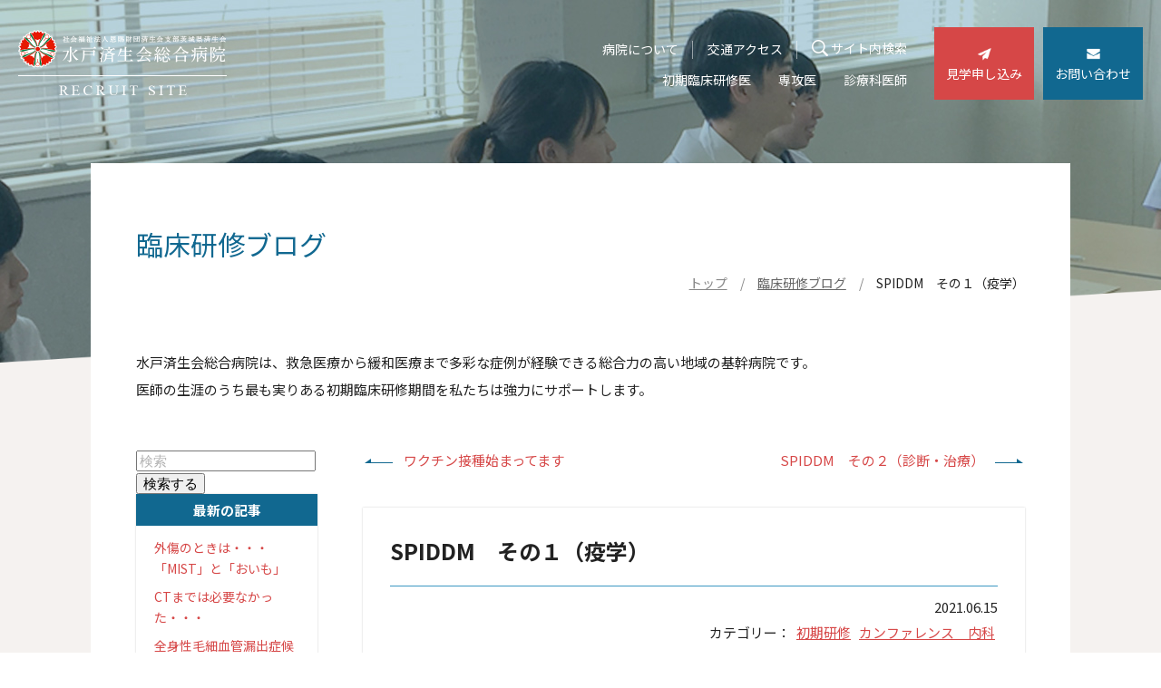

--- FILE ---
content_type: text/html; charset=UTF-8
request_url: https://recruit.mito-saiseikai.jp/archives/2669
body_size: 13107
content:
<!DOCTYPE html>
<html lang="ja">
	<head>
		<meta charset="UTF-8">
		<title>SPIDDM　その１（疫学） | 水戸済生会総合病院 採用サイト</title>
		<meta name="keywords" content="水戸済生会総合病院,茨城県,水戸市,医師,初期臨床研修医,専攻医,診療科医師,募集,採用,見学" />
<meta name="description" content="" />
<meta name="author" content="水戸済生会総合病院 採用サイト" />
<meta property="og:title" content="SPIDDM　その１（疫学） | 水戸済生会総合病院 採用サイト" />
<meta property="og:type" content="company" />
<meta property="og:url" content="https://recruit.mito-saiseikai.jp" />
<meta property="og:image" content="https://recruit.mito-saiseikai.jp/common/img/ogp.jpg" />
<meta property="og:site_name" content="水戸済生会総合病院 採用サイト" />
<meta property="og:description" content="" /><meta name="viewport" content="width=device-width, initial-scale=1.0" /><link rel="shortcut icon" href="/favicon.ico" />
<link rel="stylesheet" href="/common/js/lib/mmenu/jquery.mmenu.all.css" media="print, screen and (max-width:899px)" />
<link rel="stylesheet" href="/common/css/mmenu.css" media="print, screen and (max-width:899px)" />
<link rel="stylesheet" href="/common/css/lib/medium.css" title="medium" />
<link rel="alternate stylesheet" href="/common/css/lib/large.css" title="large" />
<link rel="stylesheet" href="/common/css/common.css?220225" media="all" />
<link rel="stylesheet" href="/common/css/sp_style.css" media="screen and (max-width:899px)" />
<link rel="stylesheet" href="/common/css/pc_style.css" media="screen and (min-width:900px), print" />
<link href="//fonts.googleapis.com/earlyaccess/notosansjp.css" rel="stylesheet" /><link rel="stylesheet" href="/common/css/lib/responsive-tables.css" />
<link rel="stylesheet" href="/common/css/lib/slick/slick.css" media="all" />
<link rel="stylesheet" href="/common/css/lib/slick/slick-theme.css" media="all" /><!-- Global site tag (gtag.js) - Google Analytics -->
<script async src="https://www.googletagmanager.com/gtag/js?id=UA-4282335-48"></script>
<script>
  window.dataLayer = window.dataLayer || [];
  function gtag(){dataLayer.push(arguments);}
  gtag('js', new Date());

  gtag('config', 'UA-4282335-48');
</script>
<!-- Google Tag Manager -->
<script>(function(w,d,s,l,i){w[l]=w[l]||[];w[l].push({'gtm.start':
new Date().getTime(),event:'gtm.js'});var f=d.getElementsByTagName(s)[0],
j=d.createElement(s),dl=l!='dataLayer'?'&l='+l:'';j.async=true;j.src=
'https://www.googletagmanager.com/gtm.js?id='+i+dl;f.parentNode.insertBefore(j,f);
})(window,document,'script','dataLayer','GTM-K9QSCRK');</script>
<!-- End Google Tag Manager --><meta name='robots' content='max-image-preview:large' />
<script type="text/javascript">
/* <![CDATA[ */
window._wpemojiSettings = {"baseUrl":"https:\/\/s.w.org\/images\/core\/emoji\/14.0.0\/72x72\/","ext":".png","svgUrl":"https:\/\/s.w.org\/images\/core\/emoji\/14.0.0\/svg\/","svgExt":".svg","source":{"concatemoji":"https:\/\/recruit.mito-saiseikai.jp\/wp\/wp-includes\/js\/wp-emoji-release.min.js?ver=6.4.3"}};
/*! This file is auto-generated */
!function(i,n){var o,s,e;function c(e){try{var t={supportTests:e,timestamp:(new Date).valueOf()};sessionStorage.setItem(o,JSON.stringify(t))}catch(e){}}function p(e,t,n){e.clearRect(0,0,e.canvas.width,e.canvas.height),e.fillText(t,0,0);var t=new Uint32Array(e.getImageData(0,0,e.canvas.width,e.canvas.height).data),r=(e.clearRect(0,0,e.canvas.width,e.canvas.height),e.fillText(n,0,0),new Uint32Array(e.getImageData(0,0,e.canvas.width,e.canvas.height).data));return t.every(function(e,t){return e===r[t]})}function u(e,t,n){switch(t){case"flag":return n(e,"\ud83c\udff3\ufe0f\u200d\u26a7\ufe0f","\ud83c\udff3\ufe0f\u200b\u26a7\ufe0f")?!1:!n(e,"\ud83c\uddfa\ud83c\uddf3","\ud83c\uddfa\u200b\ud83c\uddf3")&&!n(e,"\ud83c\udff4\udb40\udc67\udb40\udc62\udb40\udc65\udb40\udc6e\udb40\udc67\udb40\udc7f","\ud83c\udff4\u200b\udb40\udc67\u200b\udb40\udc62\u200b\udb40\udc65\u200b\udb40\udc6e\u200b\udb40\udc67\u200b\udb40\udc7f");case"emoji":return!n(e,"\ud83e\udef1\ud83c\udffb\u200d\ud83e\udef2\ud83c\udfff","\ud83e\udef1\ud83c\udffb\u200b\ud83e\udef2\ud83c\udfff")}return!1}function f(e,t,n){var r="undefined"!=typeof WorkerGlobalScope&&self instanceof WorkerGlobalScope?new OffscreenCanvas(300,150):i.createElement("canvas"),a=r.getContext("2d",{willReadFrequently:!0}),o=(a.textBaseline="top",a.font="600 32px Arial",{});return e.forEach(function(e){o[e]=t(a,e,n)}),o}function t(e){var t=i.createElement("script");t.src=e,t.defer=!0,i.head.appendChild(t)}"undefined"!=typeof Promise&&(o="wpEmojiSettingsSupports",s=["flag","emoji"],n.supports={everything:!0,everythingExceptFlag:!0},e=new Promise(function(e){i.addEventListener("DOMContentLoaded",e,{once:!0})}),new Promise(function(t){var n=function(){try{var e=JSON.parse(sessionStorage.getItem(o));if("object"==typeof e&&"number"==typeof e.timestamp&&(new Date).valueOf()<e.timestamp+604800&&"object"==typeof e.supportTests)return e.supportTests}catch(e){}return null}();if(!n){if("undefined"!=typeof Worker&&"undefined"!=typeof OffscreenCanvas&&"undefined"!=typeof URL&&URL.createObjectURL&&"undefined"!=typeof Blob)try{var e="postMessage("+f.toString()+"("+[JSON.stringify(s),u.toString(),p.toString()].join(",")+"));",r=new Blob([e],{type:"text/javascript"}),a=new Worker(URL.createObjectURL(r),{name:"wpTestEmojiSupports"});return void(a.onmessage=function(e){c(n=e.data),a.terminate(),t(n)})}catch(e){}c(n=f(s,u,p))}t(n)}).then(function(e){for(var t in e)n.supports[t]=e[t],n.supports.everything=n.supports.everything&&n.supports[t],"flag"!==t&&(n.supports.everythingExceptFlag=n.supports.everythingExceptFlag&&n.supports[t]);n.supports.everythingExceptFlag=n.supports.everythingExceptFlag&&!n.supports.flag,n.DOMReady=!1,n.readyCallback=function(){n.DOMReady=!0}}).then(function(){return e}).then(function(){var e;n.supports.everything||(n.readyCallback(),(e=n.source||{}).concatemoji?t(e.concatemoji):e.wpemoji&&e.twemoji&&(t(e.twemoji),t(e.wpemoji)))}))}((window,document),window._wpemojiSettings);
/* ]]> */
</script>
<link rel='stylesheet' id='sbi_styles-css' href='https://recruit.mito-saiseikai.jp/wp/wp-content/plugins/instagram-feed/css/sbi-styles.min.css?ver=6.6.1' type='text/css' media='all' />
<style id='wp-emoji-styles-inline-css' type='text/css'>

	img.wp-smiley, img.emoji {
		display: inline !important;
		border: none !important;
		box-shadow: none !important;
		height: 1em !important;
		width: 1em !important;
		margin: 0 0.07em !important;
		vertical-align: -0.1em !important;
		background: none !important;
		padding: 0 !important;
	}
</style>
<link rel='stylesheet' id='wp-block-library-css' href='https://recruit.mito-saiseikai.jp/wp/wp-includes/css/dist/block-library/style.min.css?ver=6.4.3' type='text/css' media='all' />
<style id='classic-theme-styles-inline-css' type='text/css'>
/*! This file is auto-generated */
.wp-block-button__link{color:#fff;background-color:#32373c;border-radius:9999px;box-shadow:none;text-decoration:none;padding:calc(.667em + 2px) calc(1.333em + 2px);font-size:1.125em}.wp-block-file__button{background:#32373c;color:#fff;text-decoration:none}
</style>
<style id='global-styles-inline-css' type='text/css'>
body{--wp--preset--color--black: #000000;--wp--preset--color--cyan-bluish-gray: #abb8c3;--wp--preset--color--white: #ffffff;--wp--preset--color--pale-pink: #f78da7;--wp--preset--color--vivid-red: #cf2e2e;--wp--preset--color--luminous-vivid-orange: #ff6900;--wp--preset--color--luminous-vivid-amber: #fcb900;--wp--preset--color--light-green-cyan: #7bdcb5;--wp--preset--color--vivid-green-cyan: #00d084;--wp--preset--color--pale-cyan-blue: #8ed1fc;--wp--preset--color--vivid-cyan-blue: #0693e3;--wp--preset--color--vivid-purple: #9b51e0;--wp--preset--gradient--vivid-cyan-blue-to-vivid-purple: linear-gradient(135deg,rgba(6,147,227,1) 0%,rgb(155,81,224) 100%);--wp--preset--gradient--light-green-cyan-to-vivid-green-cyan: linear-gradient(135deg,rgb(122,220,180) 0%,rgb(0,208,130) 100%);--wp--preset--gradient--luminous-vivid-amber-to-luminous-vivid-orange: linear-gradient(135deg,rgba(252,185,0,1) 0%,rgba(255,105,0,1) 100%);--wp--preset--gradient--luminous-vivid-orange-to-vivid-red: linear-gradient(135deg,rgba(255,105,0,1) 0%,rgb(207,46,46) 100%);--wp--preset--gradient--very-light-gray-to-cyan-bluish-gray: linear-gradient(135deg,rgb(238,238,238) 0%,rgb(169,184,195) 100%);--wp--preset--gradient--cool-to-warm-spectrum: linear-gradient(135deg,rgb(74,234,220) 0%,rgb(151,120,209) 20%,rgb(207,42,186) 40%,rgb(238,44,130) 60%,rgb(251,105,98) 80%,rgb(254,248,76) 100%);--wp--preset--gradient--blush-light-purple: linear-gradient(135deg,rgb(255,206,236) 0%,rgb(152,150,240) 100%);--wp--preset--gradient--blush-bordeaux: linear-gradient(135deg,rgb(254,205,165) 0%,rgb(254,45,45) 50%,rgb(107,0,62) 100%);--wp--preset--gradient--luminous-dusk: linear-gradient(135deg,rgb(255,203,112) 0%,rgb(199,81,192) 50%,rgb(65,88,208) 100%);--wp--preset--gradient--pale-ocean: linear-gradient(135deg,rgb(255,245,203) 0%,rgb(182,227,212) 50%,rgb(51,167,181) 100%);--wp--preset--gradient--electric-grass: linear-gradient(135deg,rgb(202,248,128) 0%,rgb(113,206,126) 100%);--wp--preset--gradient--midnight: linear-gradient(135deg,rgb(2,3,129) 0%,rgb(40,116,252) 100%);--wp--preset--font-size--small: 13px;--wp--preset--font-size--medium: 20px;--wp--preset--font-size--large: 36px;--wp--preset--font-size--x-large: 42px;--wp--preset--spacing--20: 0.44rem;--wp--preset--spacing--30: 0.67rem;--wp--preset--spacing--40: 1rem;--wp--preset--spacing--50: 1.5rem;--wp--preset--spacing--60: 2.25rem;--wp--preset--spacing--70: 3.38rem;--wp--preset--spacing--80: 5.06rem;--wp--preset--shadow--natural: 6px 6px 9px rgba(0, 0, 0, 0.2);--wp--preset--shadow--deep: 12px 12px 50px rgba(0, 0, 0, 0.4);--wp--preset--shadow--sharp: 6px 6px 0px rgba(0, 0, 0, 0.2);--wp--preset--shadow--outlined: 6px 6px 0px -3px rgba(255, 255, 255, 1), 6px 6px rgba(0, 0, 0, 1);--wp--preset--shadow--crisp: 6px 6px 0px rgba(0, 0, 0, 1);}:where(.is-layout-flex){gap: 0.5em;}:where(.is-layout-grid){gap: 0.5em;}body .is-layout-flow > .alignleft{float: left;margin-inline-start: 0;margin-inline-end: 2em;}body .is-layout-flow > .alignright{float: right;margin-inline-start: 2em;margin-inline-end: 0;}body .is-layout-flow > .aligncenter{margin-left: auto !important;margin-right: auto !important;}body .is-layout-constrained > .alignleft{float: left;margin-inline-start: 0;margin-inline-end: 2em;}body .is-layout-constrained > .alignright{float: right;margin-inline-start: 2em;margin-inline-end: 0;}body .is-layout-constrained > .aligncenter{margin-left: auto !important;margin-right: auto !important;}body .is-layout-constrained > :where(:not(.alignleft):not(.alignright):not(.alignfull)){max-width: var(--wp--style--global--content-size);margin-left: auto !important;margin-right: auto !important;}body .is-layout-constrained > .alignwide{max-width: var(--wp--style--global--wide-size);}body .is-layout-flex{display: flex;}body .is-layout-flex{flex-wrap: wrap;align-items: center;}body .is-layout-flex > *{margin: 0;}body .is-layout-grid{display: grid;}body .is-layout-grid > *{margin: 0;}:where(.wp-block-columns.is-layout-flex){gap: 2em;}:where(.wp-block-columns.is-layout-grid){gap: 2em;}:where(.wp-block-post-template.is-layout-flex){gap: 1.25em;}:where(.wp-block-post-template.is-layout-grid){gap: 1.25em;}.has-black-color{color: var(--wp--preset--color--black) !important;}.has-cyan-bluish-gray-color{color: var(--wp--preset--color--cyan-bluish-gray) !important;}.has-white-color{color: var(--wp--preset--color--white) !important;}.has-pale-pink-color{color: var(--wp--preset--color--pale-pink) !important;}.has-vivid-red-color{color: var(--wp--preset--color--vivid-red) !important;}.has-luminous-vivid-orange-color{color: var(--wp--preset--color--luminous-vivid-orange) !important;}.has-luminous-vivid-amber-color{color: var(--wp--preset--color--luminous-vivid-amber) !important;}.has-light-green-cyan-color{color: var(--wp--preset--color--light-green-cyan) !important;}.has-vivid-green-cyan-color{color: var(--wp--preset--color--vivid-green-cyan) !important;}.has-pale-cyan-blue-color{color: var(--wp--preset--color--pale-cyan-blue) !important;}.has-vivid-cyan-blue-color{color: var(--wp--preset--color--vivid-cyan-blue) !important;}.has-vivid-purple-color{color: var(--wp--preset--color--vivid-purple) !important;}.has-black-background-color{background-color: var(--wp--preset--color--black) !important;}.has-cyan-bluish-gray-background-color{background-color: var(--wp--preset--color--cyan-bluish-gray) !important;}.has-white-background-color{background-color: var(--wp--preset--color--white) !important;}.has-pale-pink-background-color{background-color: var(--wp--preset--color--pale-pink) !important;}.has-vivid-red-background-color{background-color: var(--wp--preset--color--vivid-red) !important;}.has-luminous-vivid-orange-background-color{background-color: var(--wp--preset--color--luminous-vivid-orange) !important;}.has-luminous-vivid-amber-background-color{background-color: var(--wp--preset--color--luminous-vivid-amber) !important;}.has-light-green-cyan-background-color{background-color: var(--wp--preset--color--light-green-cyan) !important;}.has-vivid-green-cyan-background-color{background-color: var(--wp--preset--color--vivid-green-cyan) !important;}.has-pale-cyan-blue-background-color{background-color: var(--wp--preset--color--pale-cyan-blue) !important;}.has-vivid-cyan-blue-background-color{background-color: var(--wp--preset--color--vivid-cyan-blue) !important;}.has-vivid-purple-background-color{background-color: var(--wp--preset--color--vivid-purple) !important;}.has-black-border-color{border-color: var(--wp--preset--color--black) !important;}.has-cyan-bluish-gray-border-color{border-color: var(--wp--preset--color--cyan-bluish-gray) !important;}.has-white-border-color{border-color: var(--wp--preset--color--white) !important;}.has-pale-pink-border-color{border-color: var(--wp--preset--color--pale-pink) !important;}.has-vivid-red-border-color{border-color: var(--wp--preset--color--vivid-red) !important;}.has-luminous-vivid-orange-border-color{border-color: var(--wp--preset--color--luminous-vivid-orange) !important;}.has-luminous-vivid-amber-border-color{border-color: var(--wp--preset--color--luminous-vivid-amber) !important;}.has-light-green-cyan-border-color{border-color: var(--wp--preset--color--light-green-cyan) !important;}.has-vivid-green-cyan-border-color{border-color: var(--wp--preset--color--vivid-green-cyan) !important;}.has-pale-cyan-blue-border-color{border-color: var(--wp--preset--color--pale-cyan-blue) !important;}.has-vivid-cyan-blue-border-color{border-color: var(--wp--preset--color--vivid-cyan-blue) !important;}.has-vivid-purple-border-color{border-color: var(--wp--preset--color--vivid-purple) !important;}.has-vivid-cyan-blue-to-vivid-purple-gradient-background{background: var(--wp--preset--gradient--vivid-cyan-blue-to-vivid-purple) !important;}.has-light-green-cyan-to-vivid-green-cyan-gradient-background{background: var(--wp--preset--gradient--light-green-cyan-to-vivid-green-cyan) !important;}.has-luminous-vivid-amber-to-luminous-vivid-orange-gradient-background{background: var(--wp--preset--gradient--luminous-vivid-amber-to-luminous-vivid-orange) !important;}.has-luminous-vivid-orange-to-vivid-red-gradient-background{background: var(--wp--preset--gradient--luminous-vivid-orange-to-vivid-red) !important;}.has-very-light-gray-to-cyan-bluish-gray-gradient-background{background: var(--wp--preset--gradient--very-light-gray-to-cyan-bluish-gray) !important;}.has-cool-to-warm-spectrum-gradient-background{background: var(--wp--preset--gradient--cool-to-warm-spectrum) !important;}.has-blush-light-purple-gradient-background{background: var(--wp--preset--gradient--blush-light-purple) !important;}.has-blush-bordeaux-gradient-background{background: var(--wp--preset--gradient--blush-bordeaux) !important;}.has-luminous-dusk-gradient-background{background: var(--wp--preset--gradient--luminous-dusk) !important;}.has-pale-ocean-gradient-background{background: var(--wp--preset--gradient--pale-ocean) !important;}.has-electric-grass-gradient-background{background: var(--wp--preset--gradient--electric-grass) !important;}.has-midnight-gradient-background{background: var(--wp--preset--gradient--midnight) !important;}.has-small-font-size{font-size: var(--wp--preset--font-size--small) !important;}.has-medium-font-size{font-size: var(--wp--preset--font-size--medium) !important;}.has-large-font-size{font-size: var(--wp--preset--font-size--large) !important;}.has-x-large-font-size{font-size: var(--wp--preset--font-size--x-large) !important;}
.wp-block-navigation a:where(:not(.wp-element-button)){color: inherit;}
:where(.wp-block-post-template.is-layout-flex){gap: 1.25em;}:where(.wp-block-post-template.is-layout-grid){gap: 1.25em;}
:where(.wp-block-columns.is-layout-flex){gap: 2em;}:where(.wp-block-columns.is-layout-grid){gap: 2em;}
.wp-block-pullquote{font-size: 1.5em;line-height: 1.6;}
</style>
<link rel='stylesheet' id='parent-style-css' href='https://recruit.mito-saiseikai.jp/wp/wp-content/themes/mdbase/style.css?ver=6.4.3' type='text/css' media='all' />
<link rel="https://api.w.org/" href="https://recruit.mito-saiseikai.jp/wp-json/" /><link rel="alternate" type="application/json" href="https://recruit.mito-saiseikai.jp/wp-json/wp/v2/posts/2669" /><link rel="EditURI" type="application/rsd+xml" title="RSD" href="https://recruit.mito-saiseikai.jp/wp/xmlrpc.php?rsd" />
<meta name="generator" content="WordPress 6.4.3" />
<link rel="canonical" href="https://recruit.mito-saiseikai.jp/archives/2669" />
<link rel='shortlink' href='https://recruit.mito-saiseikai.jp/?p=2669' />
<link rel="alternate" type="application/json+oembed" href="https://recruit.mito-saiseikai.jp/wp-json/oembed/1.0/embed?url=https%3A%2F%2Frecruit.mito-saiseikai.jp%2Farchives%2F2669" />
<link rel="alternate" type="text/xml+oembed" href="https://recruit.mito-saiseikai.jp/wp-json/oembed/1.0/embed?url=https%3A%2F%2Frecruit.mito-saiseikai.jp%2Farchives%2F2669&#038;format=xml" />
	</head>
	<body>
		<div class="root">
			<!-- Google Tag Manager (noscript) -->
<noscript><iframe src="https://www.googletagmanager.com/ns.html?id=GTM-K9QSCRK"
height="0" width="0" style="display:none;visibility:hidden"></iframe></noscript>
<!-- End Google Tag Manager (noscript) -->
<div class="header_container" id="header_container">
	<header class="header MM-FIXED" id="header">
		<div class="skip">
			<p><a href="#main_content" title="ナビゲーションを飛ばす">このページの本文へ移動</a></p>
		</div>
		<div class="container">
			<div class="header__1"><div class="header__logo"><a href="/"><span class="default"><img src="/common/img/logo.png" alt="水戸済生会総合病院 採用サイト"/></span><span class="fixed"><img src="/common/img/logo_fixed.png" alt="水戸済生会総合病院 採用サイト"/></span></a></div></div>
			<div class="header__2 sp_none">
				<div class="header__2__1">
					<div class="header__menu header__menu-1">
						<ul id="header__menu_ul">
							<li><a href="/about">病院について</a></li>
							<li><a href="/access">交通アクセス</a></li>
							<li class="_search" >
								<span id="js-gnav_search_btn">サイト内検索</span>
								<div class="search_input" id="js-gnav_search_area">
									<form action="/sitesearch/" method="get" class="">
										<input class="input" type="text" name="q" title="Search Site" placeholder="サイト内検索" value=""/>
										<input type="hidden" value="UTF-8" name="ie"/>
										<input type="hidden" value="UTF-8" name="oe"/>
										<input type="hidden" value="ja" name="hl"/>
										<input type="hidden" value="recruit.mito-saiseikai.jp/cn" name="sitesearch"/>
										<input type="hidden" value="45f3ba81db97a4d30" name="cx" />
										<input class="submitBtn" type="submit" value="">
									</form>
							<span class="close_icon" id="js-gnav_search_close_btn"></span>
						</div>
							</li>
						</ul>
						
					</div>
					<div class="header__menu header__menu-2"><nav class="gnav init" id="menu">
	<ul class="gnav__ul">
		<li class="gnav__li"><a class="gnav__a js-open_gnav_sub " href="/junior" data-gnav-sub="1"><div class="gnav__text">初期臨床研修医</div></a></li>
		<li class="gnav__li"><a class="gnav__a js-open_gnav_sub " href="/senior" data-gnav-sub="2"><div class="gnav__text">専攻医</div></a></li>
		<li class="gnav__li"><a class="gnav__a js-open_gnav_sub " href="/doctor" data-gnav-sub="3"><div class="gnav__text">診療科医師</div></a></li>
	</ul>
	<div class="gnav_sub_area" id="js-gnav_sub_area">
		<div class="slider slider-gnav">
			<div class="slick-slide" id="gnav_sub1">
				<div class="gnav_sub">
					<div class="gnav_sub__image" style="background-image: url('/common/img/category/image/junior.jpg');"></div>
					<div class="gnav_sub__info">
						<div class="gnav_sub__title"><a href="/junior"><img src="/common/img/category/title/pc/junior.png" alt="初期臨床研修医"/></a></div>
						<div class="gnav_sub__thumb_list">
							<ul><li class="li1 "><a class="a1" href="/junior/message">臨床研修センター長メッセージ</a></li>
<li class="li1 "><a class="a1" href="/junior/program">研修体制・研修プログラム</a></li>
<li class="li1 "><a class="a1" href="/junior/movie">動画でみる 研修医からのメッセージ</a></li>
<li class="li1 "><a class="a1" href="/junior/interview">研修医の声・インタビュー</a></li>
<li class="li1 "><a class="a1" href="/about/welfare">福利厚生</a></li>
<li class="li1 "><a class="a1" href="/junior/recruit">募集要項</a></li>
<li class="li1 "><a class="a1" href="/about/faq">よくある質問</a></li>
<li class="li1"><a class="a1 pdf" href="/wp/wp-content/uploads/2024/07/mitosaiseikai_recruit_pamphlet.pdf" target="_blank">初期研修医募集パンフレット</a></li>
<li class="li1 "><a class="a1" href="/form/entry">見学実習・申込</a></li>
</ul>
						</div>
					</div>
				</div>
			</div>
			<div class="slick-slide" id="gnav_sub2">
				<div class="gnav_sub">
					<div class="gnav_sub__image" style="background-image: url('/common/img/category/image/senior.jpg');"></div>
					<div class="gnav_sub__info">
						<div class="gnav_sub__title"><a href="/senior"><img src="/common/img/category/title/pc/senior.png" alt="後期臨床研修医"/></a></div>
						<div class="gnav_sub__thumb_list">
							<ul><li class="li1 _disable "><a class="a1" href="/senior/message">専攻医の皆さんへ</a></li>
<li class="li1 "><a class="a1" href="/senior/program">研修体制・研修プログラム</a></li>
<li class="li1 "><a class="a1" href="/senior/internal_medicine">基幹型内科専門プログラム</a></li>
<li class="li1 "><a class="a1" href="objective_digestive-surgery">消化器外科・連携施設専門プログラム</a></li>
<li class="li1 "><a class="a1" href="/senior/pediatrics">小児科・関連施設専門プログラム</a></li>
<li class="li1 "><a class="a1" href="/senior/obstetrics">産婦人科専門研修について</a></li>
<li class="li1 "><a class="a1" href="/senior/interview">専攻医の声・インタビュー</a></li>
<li class="li1 "><a class="a1" href="/senior/obog">当院で初期研修を終えた先生たち<br class="sp_none">（OB・OGインタビュー）</a></li>
<li class="li1 "><a class="a1" href="/about/welfare">福利厚生</a></li>
<li class="li1 "><a class="a1" href="/senior/recruit">募集要項</a></li>
<li class="li1 "><a class="a1" href="/about/faq">よくある質問</a></li>
<!--<li class="li1 "><a class="a1" href="/entry">見学実習・申込</a></li>-->
</ul>
						</div>
					</div>
				</div>
			</div>
			<div class="slick-slide" id="gnav_sub3">
				<div class="gnav_sub">
					<div class="gnav_sub__image" style="background-image: url('/common/img/category/image/doctor.jpg');"></div>
					<div class="gnav_sub__info">
						<div class="gnav_sub__title"><a href="/helath"><img src="/common/img/category/title/pc/doctor.png" alt="診療科医師"/></a></div>
						<div class="gnav_sub__thumb_list">
							<ul><li class="li1 _disable "><a class="a1 _disable" href="/doctor/message">部長メッセージ</a></li>
<li class="li1 "><a class="a1" href="/doctor/special">常勤医師 募集要項</a></li>
<li class="li1 "><a class="a1" href="/doctor/dock">非常勤医師 募集要項</a></li>
<li class="li1 "><a class="a1" href="/entry_doctor">診療科医師募集 お問い合わせ</a></li>
</ul>
						</div>
					</div>
				</div>
			</div>
		</div>
	</div>
</nav>
</div>
				</div>
				<div class="header__2__2">
					<ul class="header__button">
						<li><a class="head_btn head_btn-red" href="/form/entry"><span class="icon icon-send"><img src="/common/img/icon/send.png" alt="" width="18"/></span>見学申し込み</a></li>
						<li><a class="head_btn head_btn-blue" href="/contact"><span class="icon icon-mail"><img src="/common/img/icon/mail.png" alt="" width="18"/></span>お問い合わせ</a></li>
					</ul>
				</div>
			</div>
			<div class="header__sp_nav pc_none">
				<ul>
					<li><a class="open_menu" id="open_menu" href="#drawer"><div class="hamburger"><div class="hamburger__inner"><span class="line line-top"></span><span class="line line-middle"></span><span class="line line-bottom"></span></div></div></a></li>
				</ul>
			</div>
		</div>
	</header>
</div>

			<div class="main_content" id="main_content">
				<div class="category_image category_image-blog">
					<img class="image_triangle" src="/common/img/triangle.png" alt="">
				</div>
				<div class="pc_container">
					<div class="main_content__panel main_content__panel-small">
						<div class="main_content__panel__head">
							<h1>臨床研修ブログ</h1>
							<ul class="bread_crumb cancel">
								<li class="level-1 top"><a class="node" href="/">トップ</a></li>
								<li class="level-2 sub"><a class="node" href="https://recruit.mito-saiseikai.jp/archives/category/blog_clinical">臨床研修ブログ</a></li>
								<li class="level-3 tail current"><span class="node">SPIDDM　その１（疫学）</span></li>
							</ul>
							<div class="main_content__panel__head__lead">
								<p>水戸済生会総合病院は、救急医療から緩和医療まで多彩な症例が経験できる総合力の高い地域の基幹病院です。<br>医師の生涯のうち最も実りある初期臨床研修期間を私たちは強力にサポートします。</p>
							</div>
						</div>
						<div class="main_content__panel__body">
							<div class="main_content__column2">
								<div class="main_content__column2__main">
<div class="content_section content_section-sm">
	<nav class="navigation post-navigation" aria-label="投稿">
		<h2 class="screen-reader-text">投稿ナビゲーション</h2>
		<div class="nav-links"><div class="nav-previous"><a href="https://recruit.mito-saiseikai.jp/archives/2640" rel="prev">ワクチン接種始まってます</a></div><div class="nav-next"><a href="https://recruit.mito-saiseikai.jp/archives/2673" rel="next">SPIDDM　その２（診断・治療）</a></div></div>
	</nav></div>									<div class="content_section">
										<div class="blog wpnews">
											<div class="blog__head wpnews__head">
												<h2 class="blog__title">SPIDDM　その１（疫学）</h2>
												<div class="blog__info">
													<div class="blog__date wpnews__date">2021.06.15</div>
													<div class="blog__category">
カテゴリー：		<a href="https://recruit.mito-saiseikai.jp/archives/category/blog_clinical/%e5%88%9d%e6%9c%9f%e7%a0%94%e4%bf%ae" class="label">初期研修</a>		<a href="https://recruit.mito-saiseikai.jp/archives/category/blog_clinical/%e3%82%ab%e3%83%b3%e3%83%95%e3%82%a1%e3%83%ac%e3%83%b3%e3%82%b9%e3%80%80%e5%86%85%e7%a7%91" class="label">カンファレンス　内科</a>													</div>
												</div>
											</div>
											<div class="blog__body wpnews__content"><p><span style="font-size: 12pt;">今回からは、3月まで当院でローテーションをしていたマナ先生が書いてくれた記事です。マナ先生は筑波大に戻りましたが、ブログの記事をお願いしたら、こころよく引き受けてくれました。有難うございました！</span></p>
<p>&nbsp;</p>
<p><span style="font-size: 12pt;">そんなマナ先生が当院で経験したSPIDDMに関してのまとめです。今回は概要と疫学です。</span></p>
<p style="text-align: right;"><span style="font-size: 12pt;">（編集長）</span></p>
<p>・・・・・・・・・・・・・・・・・・・・・・</p>
<p><span style="font-size: 12pt;">40代女性がDKAで入院されました。</span><span style="font-size: 12pt;">救急科入院中に急性期を脱し、総合内科に転科され、そこから担当させていただきました。</span><span style="font-size: 12pt;">これまでの糖尿病の病歴を聴取していると、数ヶ月の経過でHbA1cが急激に上昇していることがわかりました。</span></p>
<p>&nbsp;</p>
<p><span style="font-size: 12pt;">急激な血糖コントロールの増悪を見たとき、原因として何を考えれば良いでしょうか？</span><span style="font-size: 12pt;">がんの併発、精神的ストレス、食生活の乱れ・・・</span></p>
<p>&nbsp;</p>
<p><span style="font-size: 12pt;">その他に忘れてはいけないものとしてSPIDDMがあります。</span><span style="font-size: 12pt;">今回の症例ではSPIDDMの診断となったので、SPIDDMとは何なのか？まとめたいと思います。</span></p>
<p>&nbsp;</p>
<p><span style="font-size: 12pt;">●  SPIDDMとは</span></p>
<p><span style="font-size: 12pt;">Slowly Progressive Insulin-Dependent Diabetes Mellitus（</span><span style="font-size: 12pt;">緩徐進行1型糖尿病）</span></p>
<p>&nbsp;</p>
<p><span style="font-size: 12pt;">発症時は食事、内服薬療法で治療が可能なインスリン非依存状態であるが、数年間観察していると徐々にインスリン分泌能が低下し、最終的にはインスリン依存状態に移行することが臨床的特徴。</span><span style="font-size: 12pt;">膵島細胞抗体(ICA)、抗GAD抗体、インスリン自己抗体(IAA)、IA-2抗体などの膵島関連自己抗体が重複もしくは単独で経過中持続的に陽性を示す。</span></p>
<p>&nbsp;</p>
<p><span style="font-size: 12pt;">●  疫学</span></p>
<p><span style="font-size: 12pt;">GAD抗体陽性例に限ると、日本で2型糖尿病と思われている症例の約8%に認められる。</span></p>
<p><span style="font-size: 12pt;">欧米では日本よりやや頻度が高い。</span></p>
<p><span style="font-size: 12pt;">発症年齢は30-50歳と中年から高齢であることが多い。</span></p>
<p><span style="font-size: 12pt;">30歳以降に発症した1型糖尿病のうち40%以上が2型糖尿病と診断されているという報告もある。</span></p>
<p>&nbsp;</p>
<p>次回は「診断」と「治療」についてです。</p>
<p style="text-align: right;">（マナ）</p>
<p>&nbsp;</p>
<p><img fetchpriority="high" decoding="async" src="https://recruit.mito-saiseikai.jp/wp/wp-content/uploads/2021/06/PXL_20210608_011409015.MP_-300x225.jpg" alt="" width="381" height="286" class="aligncenter" /></p>
<p style="text-align: center;">先日の徳田先生カンファの一コマ</p>
<p>・・・・・・・・・・・・・・・・・・・・・・</p>
<p style="text-align: center;"><span style="font-size: 14pt;"><strong>水戸済生会総合病院の臨床研修は</strong></span></p>
<p style="text-align: center;"><span style="font-size: 18pt;"><strong>総合診断能力を有する</strong></span><span style="font-size: 18pt;"><strong>スペシャリスト</strong></span></p>
<p style="text-align: center;"><span style="font-size: 14pt;"><strong>を目指します<br />
</strong></span></p>
<p>&nbsp;</p>
<p><span style="font-size: 18pt;"><strong>◆Web版・個別病院説明会を開催します！</strong></span></p>
<p><strong><span style="font-size: 12pt;">直接研修医からホントのところを聞いてみませんか？</span></strong></p>
<p><span style="font-size: 14pt;"><strong>６月１日～６月３０日まで開催します！</strong></span></p>
<p><span style="font-size: 14pt;"><strong><a href="https://recruit.mito-saiseikai.jp/event20200803">詳細はこちらから</a></strong></span></p>
<p>&nbsp;</p>
<p><span style="font-size: 18pt;"><strong>◆病院見学に来ませんか？</strong></span></p>
<p><strong><span style="font-size: 12pt;">当院の研修医が</span></strong><strong><span style="font-size: 12pt;">どんなふうに仕事しているのか？</span></strong><strong><span style="font-size: 12pt;">どんな生活を送っているのか？</span></strong><strong><span style="font-size: 12pt;">あなたの目で確かめてみてください！</span></strong></p>
<p><strong><span style="font-size: 12pt;">病院見学をご希望の方は、</span></strong><strong><span style="font-size: 12pt;">こちらからご連絡ください。</span></strong></p>
<p><span>↓</span></p>
<p><strong><a href="https://recruit-mito-saisei.jp/entry" target="_blank" rel="noopener noreferrer">https://recruit-mito-saisei.jp/entry</a></strong></p>
<p>&nbsp;</p>
<p><span style="font-size: 18pt;"><strong>◆レジナビFairでの病院紹介動画が見れます！</strong></span></p>
<p><strong><span style="font-size: 12pt;">２月１７日に開催されたレジナビFairでの紹介動画（11分）を、</span></strong><strong><span style="font-size: 12pt;">こちらからご覧いただけます。ぜひご覧ください！</span></strong></p>
<p><a href="https://www.residentnavi.com/article/webseminar/108?fbclid=IwAR2YhTxv5LUnXIK_xiUtwDzzaU0ELjZErIJNdjP2iNA85p3XOtIj5hvPHwo"><strong><span style="font-size: 14pt;">初期研修紹介動画</span></strong></a></p>
<p>&nbsp;</p>
<p><span style="font-size: 18pt;"><strong>◆水戸済生会の内科専門研修説明動画はこちら</strong></span></p>
<p><span style="font-size: 12pt;"><strong>「レジナビFair　専門研修（内科）プログラム」で紹介された説明動画がご覧いただけます。</strong></span></p>
<p><span style="font-size: 14pt;"><strong><a href="https://www.youtube.com/watch?v=IHRzfUXs_5Q&amp;feature=youtu.be" target="_blank" rel="noopener noreferrer">内科専門研修プログラム動画</a></strong></span></p>
</div>
										</div>
									</div>
<div class="content_section content_section-sm">
	<nav class="navigation post-navigation" aria-label="投稿">
		<h2 class="screen-reader-text">投稿ナビゲーション</h2>
		<div class="nav-links"><div class="nav-previous"><a href="https://recruit.mito-saiseikai.jp/archives/2640" rel="prev">ワクチン接種始まってます</a></div><div class="nav-next"><a href="https://recruit.mito-saiseikai.jp/archives/2673" rel="next">SPIDDM　その２（診断・治療）</a></div></div>
	</nav></div>								</div>
								<div class="main_content__column2__sub">
									<div class="search_box">
										<form method="get" action="https://recruit.mito-saiseikai.jp/archives/category/blog_clinical" class="_form">
											<input type="text" name="s" class="_input" autocomplete="off" placeholder="検索">
											<button type="submit" class="_btn on_opacity">検索する</button>
										</form>
									</div>
									<div class="widget_box">
										<div class="widget_box__head">
											<div class="widget_box__title">最新の記事</div>
										</div>
										<div class="widget_box__body">
											<ul class="widget_box__link_list cancel">
<li><a href="https://recruit.mito-saiseikai.jp/archives/10433">外傷のときは・・・「MIST」と「おいも」</a></li>
<li><a href="https://recruit.mito-saiseikai.jp/archives/10426">CTまでは必要なかった・・・</a></li>
<li><a href="https://recruit.mito-saiseikai.jp/archives/10401">全身性毛細血管漏出症候群（SCLS）【ケースで学ぶ初期対応】</a></li>
<li><a href="https://recruit.mito-saiseikai.jp/archives/10408">心停止時の鑑別は？・・・6H6T</a></li>
<li><a href="https://recruit.mito-saiseikai.jp/archives/10392">入院患者がショックバイタル！現場でどう動く？【ケースで学ぶ初期対応】</a></li>
<li><a href="https://recruit.mito-saiseikai.jp/archives/10366">【本日より受付開始】第25回水戸医学生セミナー</a></li>
<li><a href="https://recruit.mito-saiseikai.jp/archives/10357">頭が真っ白になりました・・・</a></li>
<li><a href="https://recruit.mito-saiseikai.jp/archives/10351">新年あけましておめでとうございます</a></li>
<li><a href="https://recruit.mito-saiseikai.jp/archives/10346">年末のご挨拶</a></li>
<li><a href="https://recruit.mito-saiseikai.jp/archives/10334">ちょっと想像してみてください・・・</a></li>
											</ul>
										</div>
									</div>
									<div class="widget_box">
										<div class="widget_box__head">
											<div class="widget_box__title">カテゴリー</div>
										</div>
										<div class="widget_box__body">
											<ul class="widget_box__link_list cancel">
	<li class="cat-item cat-item-24"><a href="https://recruit.mito-saiseikai.jp/archives/category/blog_clinical/%e3%82%ab%e3%83%b3%e3%83%95%e3%82%a1%e3%83%ac%e3%83%b3%e3%82%b9%e3%83%aa%e3%82%a6%e3%83%9e%e3%83%81%e8%86%a0%e5%8e%9f%e7%97%85">カンファレンスリウマチ膠原病</a>
</li>
	<li class="cat-item cat-item-19"><a href="https://recruit.mito-saiseikai.jp/archives/category/blog_clinical/%e5%88%9d%e6%9c%9f%e7%a0%94%e4%bf%ae">初期研修</a>
</li>
	<li class="cat-item cat-item-13"><a href="https://recruit.mito-saiseikai.jp/archives/category/blog_clinical/%e5%be%8c%e6%9c%9f%e7%a0%94%e4%bf%ae">後期研修</a>
</li>
	<li class="cat-item cat-item-18"><a href="https://recruit.mito-saiseikai.jp/archives/category/blog_clinical/%e6%89%8b%e6%8a%80%e9%96%a2%e9%80%a3">手技関連</a>
</li>
	<li class="cat-item cat-item-9"><a href="https://recruit.mito-saiseikai.jp/archives/category/blog_clinical/%e6%95%91%e5%91%bd%e6%95%91%e6%80%a5%e3%82%bb%e3%83%b3%e3%82%bf%e3%83%bc">救命救急センター</a>
</li>
	<li class="cat-item cat-item-20"><a href="https://recruit.mito-saiseikai.jp/archives/category/blog_clinical/%e5%91%a8%e7%94%a3%e6%9c%9f%e3%82%bb%e3%83%b3%e3%82%bf%e3%83%bc">周産期センター</a>
</li>
	<li class="cat-item cat-item-21"><a href="https://recruit.mito-saiseikai.jp/archives/category/blog_clinical/%e6%b0%b4%e6%88%b8%e5%8c%bb%e5%ad%a6%e7%94%9f%e3%82%bb%e3%83%9f%e3%83%8a%e3%83%bc">水戸医学生セミナー</a>
</li>
	<li class="cat-item cat-item-14"><a href="https://recruit.mito-saiseikai.jp/archives/category/blog_clinical/%e6%b0%b4%e6%88%b8%e5%8c%bb%e5%ad%a6%e7%94%9f%e5%b0%8f%e5%85%90%e7%a7%91%e3%82%bb%e3%83%9f%e3%83%8a%e3%83%bc">水戸医学生”小児科”セミナー</a>
</li>
	<li class="cat-item cat-item-15"><a href="https://recruit.mito-saiseikai.jp/archives/category/blog_clinical/%e3%83%90%e3%83%bc%e3%83%8d%e3%83%83%e3%83%88%e5%85%88%e7%94%9f">バーネット先生</a>
</li>
	<li class="cat-item cat-item-22"><a href="https://recruit.mito-saiseikai.jp/archives/category/blog_clinical/%e3%83%96%e3%83%ad%e3%82%b0-blog_clinical">ブログ</a>
</li>
	<li class="cat-item cat-item-11"><a href="https://recruit.mito-saiseikai.jp/archives/category/blog_clinical/%e3%82%ab%e3%83%b3%e3%83%95%e3%82%a1%e3%83%ac%e3%83%b3%e3%82%b9%e3%80%80%e5%86%85%e7%a7%91">カンファレンス　内科</a>
</li>
	<li class="cat-item cat-item-7"><a href="https://recruit.mito-saiseikai.jp/archives/category/blog_clinical/%e3%82%ab%e3%83%b3%e3%83%95%e3%82%a1%e3%83%ac%e3%83%b3%e3%82%b9%e5%be%aa%e7%92%b0%e5%99%a8">カンファレンス循環器</a>
</li>
	<li class="cat-item cat-item-8"><a href="https://recruit.mito-saiseikai.jp/archives/category/blog_clinical/%e3%82%ab%e3%83%b3%e3%83%95%e3%82%a1%e3%83%ac%e3%83%b3%e3%82%b9%e3%80%80%e6%84%9f%e6%9f%93%e7%97%87">カンファレンス　感染症</a>
</li>
	<li class="cat-item cat-item-10"><a href="https://recruit.mito-saiseikai.jp/archives/category/blog_clinical/%e3%82%ab%e3%83%b3%e3%83%95%e3%82%a1%e3%83%ac%e3%83%b3%e3%82%b9%e3%80%80%e8%85%8e%e8%87%93%e5%86%85%e7%a7%91">カンファレンス　腎臓内科</a>
</li>
	<li class="cat-item cat-item-12"><a href="https://recruit.mito-saiseikai.jp/archives/category/blog_clinical/%e3%82%ab%e3%83%b3%e3%83%95%e3%82%a1%e3%83%ac%e3%83%b3%e3%82%b9%e3%80%80%e6%b6%88%e5%8c%96%e5%99%a8%e5%86%85%e7%a7%91">カンファレンス　消化器内科</a>
</li>
	<li class="cat-item cat-item-17"><a href="https://recruit.mito-saiseikai.jp/archives/category/blog_clinical/%e3%82%ab%e3%83%b3%e3%83%95%e3%82%a1%e3%83%ac%e3%83%b3%e3%82%b9%e3%80%80%e6%b3%8c%e5%b0%bf%e5%99%a8">カンファレンス　泌尿器</a>
</li>
	<li class="cat-item cat-item-16"><a href="https://recruit.mito-saiseikai.jp/archives/category/blog_clinical/%e3%82%ab%e3%83%b3%e3%83%95%e3%82%a1%e3%83%ac%e3%83%b3%e3%82%b9%e3%80%80%e5%b0%8f%e5%85%90%e7%a7%91">カンファレンス　小児科</a>
</li>
											</ul>
										</div>
									</div>
									<div class="widget_box">
										<div class="widget_box__head">
											<div class="widget_box__title">月別</div>
										</div>
										<div class="widget_box__body">
											<ul class="widget_box__link_list cancel">
	<li><a href='https://recruit.mito-saiseikai.jp/archives/date/2026/01?cat=6'>2026年1月</a></li>
	<li><a href='https://recruit.mito-saiseikai.jp/archives/date/2025/12?cat=6'>2025年12月</a></li>
	<li><a href='https://recruit.mito-saiseikai.jp/archives/date/2025/11?cat=6'>2025年11月</a></li>
	<li><a href='https://recruit.mito-saiseikai.jp/archives/date/2025/10?cat=6'>2025年10月</a></li>
	<li><a href='https://recruit.mito-saiseikai.jp/archives/date/2025/09?cat=6'>2025年9月</a></li>
	<li><a href='https://recruit.mito-saiseikai.jp/archives/date/2025/08?cat=6'>2025年8月</a></li>
	<li><a href='https://recruit.mito-saiseikai.jp/archives/date/2025/07?cat=6'>2025年7月</a></li>
	<li><a href='https://recruit.mito-saiseikai.jp/archives/date/2025/06?cat=6'>2025年6月</a></li>
	<li><a href='https://recruit.mito-saiseikai.jp/archives/date/2025/05?cat=6'>2025年5月</a></li>
	<li><a href='https://recruit.mito-saiseikai.jp/archives/date/2025/04?cat=6'>2025年4月</a></li>
	<li><a href='https://recruit.mito-saiseikai.jp/archives/date/2025/03?cat=6'>2025年3月</a></li>
	<li><a href='https://recruit.mito-saiseikai.jp/archives/date/2025/02?cat=6'>2025年2月</a></li>
	<li><a href='https://recruit.mito-saiseikai.jp/archives/date/2025/01?cat=6'>2025年1月</a></li>
	<li><a href='https://recruit.mito-saiseikai.jp/archives/date/2024/12?cat=6'>2024年12月</a></li>
	<li><a href='https://recruit.mito-saiseikai.jp/archives/date/2024/11?cat=6'>2024年11月</a></li>
	<li><a href='https://recruit.mito-saiseikai.jp/archives/date/2024/10?cat=6'>2024年10月</a></li>
	<li><a href='https://recruit.mito-saiseikai.jp/archives/date/2024/09?cat=6'>2024年9月</a></li>
	<li><a href='https://recruit.mito-saiseikai.jp/archives/date/2024/08?cat=6'>2024年8月</a></li>
	<li><a href='https://recruit.mito-saiseikai.jp/archives/date/2024/07?cat=6'>2024年7月</a></li>
	<li><a href='https://recruit.mito-saiseikai.jp/archives/date/2024/06?cat=6'>2024年6月</a></li>
	<li><a href='https://recruit.mito-saiseikai.jp/archives/date/2024/05?cat=6'>2024年5月</a></li>
	<li><a href='https://recruit.mito-saiseikai.jp/archives/date/2024/04?cat=6'>2024年4月</a></li>
	<li><a href='https://recruit.mito-saiseikai.jp/archives/date/2024/03?cat=6'>2024年3月</a></li>
	<li><a href='https://recruit.mito-saiseikai.jp/archives/date/2024/02?cat=6'>2024年2月</a></li>
	<li><a href='https://recruit.mito-saiseikai.jp/archives/date/2024/01?cat=6'>2024年1月</a></li>
	<li><a href='https://recruit.mito-saiseikai.jp/archives/date/2023/12?cat=6'>2023年12月</a></li>
	<li><a href='https://recruit.mito-saiseikai.jp/archives/date/2023/11?cat=6'>2023年11月</a></li>
	<li><a href='https://recruit.mito-saiseikai.jp/archives/date/2023/10?cat=6'>2023年10月</a></li>
	<li><a href='https://recruit.mito-saiseikai.jp/archives/date/2023/09?cat=6'>2023年9月</a></li>
	<li><a href='https://recruit.mito-saiseikai.jp/archives/date/2023/08?cat=6'>2023年8月</a></li>
	<li><a href='https://recruit.mito-saiseikai.jp/archives/date/2023/07?cat=6'>2023年7月</a></li>
	<li><a href='https://recruit.mito-saiseikai.jp/archives/date/2023/06?cat=6'>2023年6月</a></li>
	<li><a href='https://recruit.mito-saiseikai.jp/archives/date/2023/05?cat=6'>2023年5月</a></li>
	<li><a href='https://recruit.mito-saiseikai.jp/archives/date/2023/04?cat=6'>2023年4月</a></li>
	<li><a href='https://recruit.mito-saiseikai.jp/archives/date/2023/03?cat=6'>2023年3月</a></li>
	<li><a href='https://recruit.mito-saiseikai.jp/archives/date/2023/02?cat=6'>2023年2月</a></li>
	<li><a href='https://recruit.mito-saiseikai.jp/archives/date/2023/01?cat=6'>2023年1月</a></li>
	<li><a href='https://recruit.mito-saiseikai.jp/archives/date/2022/12?cat=6'>2022年12月</a></li>
	<li><a href='https://recruit.mito-saiseikai.jp/archives/date/2022/11?cat=6'>2022年11月</a></li>
	<li><a href='https://recruit.mito-saiseikai.jp/archives/date/2022/10?cat=6'>2022年10月</a></li>
	<li><a href='https://recruit.mito-saiseikai.jp/archives/date/2022/09?cat=6'>2022年9月</a></li>
	<li><a href='https://recruit.mito-saiseikai.jp/archives/date/2022/08?cat=6'>2022年8月</a></li>
	<li><a href='https://recruit.mito-saiseikai.jp/archives/date/2022/07?cat=6'>2022年7月</a></li>
	<li><a href='https://recruit.mito-saiseikai.jp/archives/date/2022/06?cat=6'>2022年6月</a></li>
	<li><a href='https://recruit.mito-saiseikai.jp/archives/date/2022/05?cat=6'>2022年5月</a></li>
	<li><a href='https://recruit.mito-saiseikai.jp/archives/date/2022/04?cat=6'>2022年4月</a></li>
	<li><a href='https://recruit.mito-saiseikai.jp/archives/date/2022/03?cat=6'>2022年3月</a></li>
	<li><a href='https://recruit.mito-saiseikai.jp/archives/date/2022/02?cat=6'>2022年2月</a></li>
	<li><a href='https://recruit.mito-saiseikai.jp/archives/date/2022/01?cat=6'>2022年1月</a></li>
	<li><a href='https://recruit.mito-saiseikai.jp/archives/date/2021/12?cat=6'>2021年12月</a></li>
	<li><a href='https://recruit.mito-saiseikai.jp/archives/date/2021/11?cat=6'>2021年11月</a></li>
	<li><a href='https://recruit.mito-saiseikai.jp/archives/date/2021/10?cat=6'>2021年10月</a></li>
	<li><a href='https://recruit.mito-saiseikai.jp/archives/date/2021/09?cat=6'>2021年9月</a></li>
	<li><a href='https://recruit.mito-saiseikai.jp/archives/date/2021/08?cat=6'>2021年8月</a></li>
	<li><a href='https://recruit.mito-saiseikai.jp/archives/date/2021/07?cat=6'>2021年7月</a></li>
	<li><a href='https://recruit.mito-saiseikai.jp/archives/date/2021/06?cat=6'>2021年6月</a></li>
	<li><a href='https://recruit.mito-saiseikai.jp/archives/date/2021/05?cat=6'>2021年5月</a></li>
	<li><a href='https://recruit.mito-saiseikai.jp/archives/date/2021/04?cat=6'>2021年4月</a></li>
	<li><a href='https://recruit.mito-saiseikai.jp/archives/date/2021/03?cat=6'>2021年3月</a></li>
	<li><a href='https://recruit.mito-saiseikai.jp/archives/date/2021/02?cat=6'>2021年2月</a></li>
	<li><a href='https://recruit.mito-saiseikai.jp/archives/date/2021/01?cat=6'>2021年1月</a></li>
	<li><a href='https://recruit.mito-saiseikai.jp/archives/date/2020/12?cat=6'>2020年12月</a></li>
	<li><a href='https://recruit.mito-saiseikai.jp/archives/date/2020/11?cat=6'>2020年11月</a></li>
	<li><a href='https://recruit.mito-saiseikai.jp/archives/date/2020/10?cat=6'>2020年10月</a></li>
	<li><a href='https://recruit.mito-saiseikai.jp/archives/date/2020/09?cat=6'>2020年9月</a></li>
	<li><a href='https://recruit.mito-saiseikai.jp/archives/date/2020/08?cat=6'>2020年8月</a></li>
	<li><a href='https://recruit.mito-saiseikai.jp/archives/date/2020/07?cat=6'>2020年7月</a></li>
	<li><a href='https://recruit.mito-saiseikai.jp/archives/date/2020/06?cat=6'>2020年6月</a></li>
	<li><a href='https://recruit.mito-saiseikai.jp/archives/date/2020/05?cat=6'>2020年5月</a></li>
	<li><a href='https://recruit.mito-saiseikai.jp/archives/date/2020/04?cat=6'>2020年4月</a></li>
	<li><a href='https://recruit.mito-saiseikai.jp/archives/date/2020/03?cat=6'>2020年3月</a></li>
	<li><a href='https://recruit.mito-saiseikai.jp/archives/date/2020/02?cat=6'>2020年2月</a></li>
	<li><a href='https://recruit.mito-saiseikai.jp/archives/date/2020/01?cat=6'>2020年1月</a></li>
	<li><a href='https://recruit.mito-saiseikai.jp/archives/date/2019/12?cat=6'>2019年12月</a></li>
	<li><a href='https://recruit.mito-saiseikai.jp/archives/date/2019/11?cat=6'>2019年11月</a></li>
	<li><a href='https://recruit.mito-saiseikai.jp/archives/date/2019/10?cat=6'>2019年10月</a></li>
	<li><a href='https://recruit.mito-saiseikai.jp/archives/date/2019/09?cat=6'>2019年9月</a></li>
	<li><a href='https://recruit.mito-saiseikai.jp/archives/date/2019/08?cat=6'>2019年8月</a></li>
	<li><a href='https://recruit.mito-saiseikai.jp/archives/date/2019/07?cat=6'>2019年7月</a></li>
	<li><a href='https://recruit.mito-saiseikai.jp/archives/date/2019/06?cat=6'>2019年6月</a></li>
	<li><a href='https://recruit.mito-saiseikai.jp/archives/date/2019/05?cat=6'>2019年5月</a></li>
	<li><a href='https://recruit.mito-saiseikai.jp/archives/date/2019/04?cat=6'>2019年4月</a></li>
	<li><a href='https://recruit.mito-saiseikai.jp/archives/date/2019/03?cat=6'>2019年3月</a></li>
	<li><a href='https://recruit.mito-saiseikai.jp/archives/date/2019/02?cat=6'>2019年2月</a></li>
	<li><a href='https://recruit.mito-saiseikai.jp/archives/date/2019/01?cat=6'>2019年1月</a></li>
	<li><a href='https://recruit.mito-saiseikai.jp/archives/date/2018/12?cat=6'>2018年12月</a></li>
	<li><a href='https://recruit.mito-saiseikai.jp/archives/date/2018/11?cat=6'>2018年11月</a></li>
	<li><a href='https://recruit.mito-saiseikai.jp/archives/date/2018/10?cat=6'>2018年10月</a></li>
	<li><a href='https://recruit.mito-saiseikai.jp/archives/date/2018/09?cat=6'>2018年9月</a></li>
	<li><a href='https://recruit.mito-saiseikai.jp/archives/date/2018/08?cat=6'>2018年8月</a></li>
	<li><a href='https://recruit.mito-saiseikai.jp/archives/date/2018/07?cat=6'>2018年7月</a></li>
	<li><a href='https://recruit.mito-saiseikai.jp/archives/date/2018/06?cat=6'>2018年6月</a></li>
	<li><a href='https://recruit.mito-saiseikai.jp/archives/date/2018/05?cat=6'>2018年5月</a></li>
	<li><a href='https://recruit.mito-saiseikai.jp/archives/date/2018/04?cat=6'>2018年4月</a></li>
	<li><a href='https://recruit.mito-saiseikai.jp/archives/date/2018/03?cat=6'>2018年3月</a></li>
	<li><a href='https://recruit.mito-saiseikai.jp/archives/date/2018/02?cat=6'>2018年2月</a></li>
	<li><a href='https://recruit.mito-saiseikai.jp/archives/date/2018/01?cat=6'>2018年1月</a></li>
	<li><a href='https://recruit.mito-saiseikai.jp/archives/date/2017/12?cat=6'>2017年12月</a></li>
												<!-- <li><a href="https://dev261.recruit.mito-saiseikai.jp/archives/date/2020/12?cat=5">2020年12月</a>&nbsp;(4)</li> -->
											</ul>
										</div>
									</div>
								</div>
							</div>
						</div>
					</div>
				</div>
			</div>
			<div class="sub_content">
	<div class="sub_content__inner">
		<nav class="container">			<div class="sub_cate">
				<div class="sub_cate__head">
					<div class="sub_cate__head__a"><span class="sp_none"><img src="/common/img/category/title/pc/info.png" alt="診療科医師"/></span><span class="pc_none"><img src="/common/img/category/title/sp/info.png" alt="診療科医師"/></span></div>
				</div>
				<div class="sub_cate__body">
					<ul class="sub_cate__ul"><li class="li1 "><a class="a1" href="/access">交通アクセス</a></li>
<li class="li1 "><a class="a1" href="/contact">お問い合わせ</a></li>
<li class="li1 "><a class="a1" href="/form/entry">見学実習・申込</a></li>
<li class="li1 "><a class="a1" href="/entry_doctor">診療科医師募集 お問い合わせ</a></li>
<!-- <li class="li1 "><a class="a1" href="/event">イベント申し込みフォーム</a></li> -->
<li class="li1 "><a class="a1" href="/mailmag">メルマガ申し込みフォーム</a></li>
<li class="li1 "><a class="a1" href="/news">お知らせ一覧</a></li>
<li class="li1 "><a class="a1" href="/archives/category/blog_clinical">臨床研修ブログ</a></li>
<li class="li1 "><a class="a1" href="/archives/category/blog_special">専門研修ブログ</a></li>
<li class="li1 "><a class="a1" href="/privacy">個人情報保護方針</a></li>
<li class="li1 "><a class="a1" href="/sitemap">サイトマップ</a></li>
</ul>
				</div>
			</div>			</nav>
	</div>
</div>
			<footer class="footer"><img class="image_triangle" src="/common/img/triangle_white2.png" alt=""/>
	<div class="footer__1">
		<div class="footer__image" style="background-image: url('/common/img/footer_image.jpg');"></div>
		<div class="container">
			<div class="footer__info">
				<div class="footer__logo"><a href="/"><img class="img" src="/common/img/footer_logo.png" alt="水戸済生会総合病院 採用サイト"/></a></div>
				<div class="footer__address">〒311-4198　茨城県水戸市双葉台3丁目3番10</div>
				<div class="footer__logo"><img class="center" src="/common/img/logo_jcep.png" alt="" style="max-width: 180px;margin-bottom:10px;"><div class="center" style="font-size: 12px;">卒後臨床研修評価機構認定病院</div></div>
			</div>
		</div>
	</div>
	<div class="footer__2">
		<div class="scroll_to_top footer-scroll_to_top_stop" id="scroll_to_top"><a href="#top"><img src="/common/img/scroll_to_top.png" alt="PAGE TOP"/></a></div>
		<div class="container">
			<div class="footer__2__1">
				<ul class="footer__menu">
					<li><a href="/sitemap">サイトマップ</a></li>
					<li><a href="/privacy">個人情報保護方針</a></li>
					<li><a href="/mailmag">メルマガ申し込み</a></li>
					<li><a class="outlink" href="https://www.mito-saiseikai.jp/" target="_blank">水戸済生会総合病院サイト</a></li>
				</ul>
			</div>
			<div class="footer__2__2">
				<div class="footer__copyright"><img src="/common/img/copyright.png" alt="© MITO SAISEIKAI GENERAL HOSPITAL."/></div>
				</div>
			</div>
		</div>
</footer>
		</div>
		<nav class="drawer pc_none" id="drawer">
	<ul>
		<li class="drawer__li"><a class="drawer__a" href="/about"><span class="text">病院について</span></a>
			<ul><li class="li1 "><a class="a1" href="/about/greeting">病院長挨拶</a></li>
<li class="li1 "><a class="a1" href="/about/summary">病院概要</a></li>
<li class="li1 "><a class="a1" href="/about/policy">基本理念・方針</a></li>
<li class="li1 "><a class="a1" href="/about/welfare">福利厚生</a></li>
<li class="li1 "><a class="a1" href="/about/faq">よくある質問</a></li>
</ul>
		</li>
		<li class="drawer__li"><a class="drawer__a" href="/junior"><span class="text">初期臨床研修医</span></a>
			<ul><li class="li1 "><a class="a1" href="/junior/message">臨床研修センター長メッセージ</a></li>
<li class="li1 "><a class="a1" href="/junior/program">研修体制・研修プログラム</a></li>
<li class="li1 "><a class="a1" href="/junior/movie">動画でみる 研修医からのメッセージ</a></li>
<li class="li1 "><a class="a1" href="/junior/interview">研修医の声・インタビュー</a></li>
<li class="li1 "><a class="a1" href="/about/welfare">福利厚生</a></li>
<li class="li1 "><a class="a1" href="/junior/recruit">募集要項</a></li>
<li class="li1 "><a class="a1" href="/about/faq">よくある質問</a></li>
<li class="li1"><a class="a1 pdf" href="/wp/wp-content/uploads/2024/07/mitosaiseikai_recruit_pamphlet.pdf" target="_blank">初期研修医募集パンフレット</a></li>
<li class="li1 "><a class="a1" href="/form/entry">見学実習・申込</a></li>
</ul>
		</li>
		<li class="drawer__li"><a class="drawer__a" href="/senior"><span class="text">専攻医</span></a>
			<ul><li class="li1 _disable "><a class="a1" href="/senior/message">専攻医の皆さんへ</a></li>
<li class="li1 "><a class="a1" href="/senior/program">研修体制・研修プログラム</a></li>
<li class="li1 "><a class="a1" href="/senior/internal_medicine">基幹型内科専門プログラム</a></li>
<li class="li1 "><a class="a1" href="objective_digestive-surgery">消化器外科・連携施設専門プログラム</a></li>
<li class="li1 "><a class="a1" href="/senior/pediatrics">小児科・関連施設専門プログラム</a></li>
<li class="li1 "><a class="a1" href="/senior/obstetrics">産婦人科専門研修について</a></li>
<li class="li1 "><a class="a1" href="/senior/interview">専攻医の声・インタビュー</a></li>
<li class="li1 "><a class="a1" href="/senior/obog">当院で初期研修を終えた先生たち<br class="sp_none">（OB・OGインタビュー）</a></li>
<li class="li1 "><a class="a1" href="/about/welfare">福利厚生</a></li>
<li class="li1 "><a class="a1" href="/senior/recruit">募集要項</a></li>
<li class="li1 "><a class="a1" href="/about/faq">よくある質問</a></li>
<!--<li class="li1 "><a class="a1" href="/entry">見学実習・申込</a></li>-->
</ul>
		</li>
		<li class="drawer__li"><a class="drawer__a" href="/doctor"><span class="text">診療科医師</span></a>
			<ul><li class="li1 _disable "><a class="a1 _disable" href="/doctor/message">部長メッセージ</a></li>
<li class="li1 "><a class="a1" href="/doctor/special">常勤医師 募集要項</a></li>
<li class="li1 "><a class="a1" href="/doctor/dock">非常勤医師 募集要項</a></li>
<li class="li1 "><a class="a1" href="/entry_doctor">診療科医師募集 お問い合わせ</a></li>
</ul>
		</li>
		<li class="drawer__bottom aaaaa">
			<span class="drawer__bottom_menu"><a href="/access">交通アクセス</a><a href="/contact">お問い合わせ</a><a href="/news">お知らせ一覧</a><a href="/archives/category/blog_clinical">臨床研修ブログ</a><a href="/archives/category/blog_special">専門研修ブログ</a><a href="/mailmag">メルマガ申し込み</a><a href="/sitemap">サイトマップ</a></span>
		</li>
		<li class="drawer__bottom drawer__search">
			<form action="/sitesearch/" method="get" class="">
				<input class="input" type="text" name="q" title="Search Site" placeholder="サイト内検索" value="" />
				<input type="hidden" value="UTF-8" name="ie" />
				<input type="hidden" value="UTF-8" name="oe" />
				<input type="hidden" value="ja" name="hl" />
				<input type="hidden" value="recruit.mito-saiseikai.jp/cn" name="sitesearch" />
				<input type="hidden" value="45f3ba81db97a4d30" name="cx" />
				<input class="submitBtn" type="submit" value="">
			</form>
		</li>
	</ul>
</nav>		<script src="/common/js/lib/jquery-3.2.1.min.js"></script><script src="/common/js/lib/jquery.easing.1.3.js"></script>
<script src="/common/js/lib/mmenu/jquery.mmenu.all.min.js"></script><script src="/common/js/lib/responsive-tables.js"></script>
<script src="/common/js/common.js?20210112"></script><script src="/common/js/lib/slick/slick.js"></script>		<!-- Instagram Feed JS -->
<script type="text/javascript">
var sbiajaxurl = "https://recruit.mito-saiseikai.jp/wp/wp-admin/admin-ajax.php";
</script>
	</body>
</html>


--- FILE ---
content_type: text/css
request_url: https://recruit.mito-saiseikai.jp/common/css/common.css?220225
body_size: 17350
content:
@charset "UTF-8";
/*! normalize.css v5.0.0 | MIT License | github.com/necolas/normalize.css */
/**
 * 1. Change the default font family in all browsers (opinionated).
 * 2. Correct the line height in all browsers.
 * 3. Prevent adjustments of font size after orientation changes in
 *    IE on Windows Phone and in iOS.
 */
/* Document
   ========================================================================== */
html {
  font-family: sans-serif; /* 1 */
  line-height: 1.15; /* 2 */
  -ms-text-size-adjust: 100%; /* 3 */
  -webkit-text-size-adjust: 100%; /* 3 */
}

/* Sections
   ========================================================================== */
/**
 * Remove the margin in all browsers (opinionated).
 */
body {
  margin: 0;
}

/**
 * Add the correct display in IE 9-.
 */
article,
aside,
footer,
header,
nav,
section {
  display: block;
}

/**
 * Correct the font size and margin on `h1` elements within `section` and
 * `article` contexts in Chrome, Firefox, and Safari.
 */
h1 {
  font-size: 2em;
  margin: 0.67em 0;
}

/* Grouping content
   ========================================================================== */
/**
 * Add the correct display in IE 9-.
 * 1. Add the correct display in IE.
 */
figcaption,
figure,
main { /* 1 */
  display: block;
}

/**
 * Add the correct margin in IE 8.
 */
figure {
  margin: 1em 40px;
}

/**
 * 1. Add the correct box sizing in Firefox.
 * 2. Show the overflow in Edge and IE.
 */
hr {
  -webkit-box-sizing: content-box;
          box-sizing: content-box; /* 1 */
  height: 0; /* 1 */
  overflow: visible; /* 2 */
}

/**
 * 1. Correct the inheritance and scaling of font size in all browsers.
 * 2. Correct the odd `em` font sizing in all browsers.
 */
pre {
  font-family: monospace, monospace; /* 1 */
  font-size: 1em; /* 2 */
}

/* Text-level semantics
   ========================================================================== */
/**
 * 1. Remove the gray background on active links in IE 10.
 * 2. Remove gaps in links underline in iOS 8+ and Safari 8+.
 */
a {
  background-color: transparent; /* 1 */
  -webkit-text-decoration-skip: objects; /* 2 */
}

/**
 * Remove the outline on focused links when they are also active or hovered
 * in all browsers (opinionated).
 */
a:active,
a:hover {
  outline-width: 0;
}

/**
 * 1. Remove the bottom border in Firefox 39-.
 * 2. Add the correct text decoration in Chrome, Edge, IE, Opera, and Safari.
 */
abbr[title] {
  border-bottom: none; /* 1 */
  text-decoration: underline; /* 2 */
  -webkit-text-decoration: underline dotted;
          text-decoration: underline dotted; /* 2 */
}

/**
 * Prevent the duplicate application of `bolder` by the next rule in Safari 6.
 */
b,
strong {
  font-weight: inherit;
}

/**
 * Add the correct font weight in Chrome, Edge, and Safari.
 */
b,
strong {
  font-weight: bolder;
}

/**
 * 1. Correct the inheritance and scaling of font size in all browsers.
 * 2. Correct the odd `em` font sizing in all browsers.
 */
code,
kbd,
samp {
  font-family: monospace, monospace; /* 1 */
  font-size: 1em; /* 2 */
}

/**
 * Add the correct font style in Android 4.3-.
 */
dfn {
  font-style: italic;
}

/**
 * Add the correct background and color in IE 9-.
 */
mark {
  background-color: #ff0;
  color: #000;
}

/**
 * Add the correct font size in all browsers.
 */
small {
  font-size: 80%;
}

/**
 * Prevent `sub` and `sup` elements from affecting the line height in
 * all browsers.
 */
sub,
sup {
  font-size: 75%;
  line-height: 0;
  position: relative;
  vertical-align: baseline;
}

sub {
  bottom: -0.25em;
}

sup {
  top: -0.5em;
}

/* Embedded content
   ========================================================================== */
/**
 * Add the correct display in IE 9-.
 */
audio,
video {
  display: inline-block;
}

/**
 * Add the correct display in iOS 4-7.
 */
audio:not([controls]) {
  display: none;
  height: 0;
}

/**
 * Remove the border on images inside links in IE 10-.
 */
img {
  border-style: none;
}

/**
 * Hide the overflow in IE.
 */
svg:not(:root) {
  overflow: hidden;
}

/* Forms
   ========================================================================== */
/**
 * 1. Change the font styles in all browsers (opinionated).
 * 2. Remove the margin in Firefox and Safari.
 */
button,
input,
optgroup,
select,
textarea {
  font-family: sans-serif; /* 1 */
  font-size: 100%; /* 1 */
  line-height: 1.15; /* 1 */
  margin: 0; /* 2 */
}

/**
 * Show the overflow in IE.
 * 1. Show the overflow in Edge.
 */
button,
input { /* 1 */
  overflow: visible;
}

/**
 * Remove the inheritance of text transform in Edge, Firefox, and IE.
 * 1. Remove the inheritance of text transform in Firefox.
 */
button,
select { /* 1 */
  text-transform: none;
}

/**
 * 1. Prevent a WebKit bug where (2) destroys native `audio` and `video`
 *    controls in Android 4.
 * 2. Correct the inability to style clickable types in iOS and Safari.
 */
button,
html [type=button],
[type=reset],
[type=submit] {
  -webkit-appearance: button; /* 2 */
}

/**
 * Remove the inner border and padding in Firefox.
 */
button::-moz-focus-inner,
[type=button]::-moz-focus-inner,
[type=reset]::-moz-focus-inner,
[type=submit]::-moz-focus-inner {
  border-style: none;
  padding: 0;
}

/**
 * Restore the focus styles unset by the previous rule.
 */
button:-moz-focusring,
[type=button]:-moz-focusring,
[type=reset]:-moz-focusring,
[type=submit]:-moz-focusring {
  outline: 1px dotted ButtonText;
}

/**
 * Change the border, margin, and padding in all browsers (opinionated).
 */
fieldset {
  border: 1px solid #c0c0c0;
  margin: 0 2px;
  padding: 0.35em 0.625em 0.75em;
}

/**
 * 1. Correct the text wrapping in Edge and IE.
 * 2. Correct the color inheritance from `fieldset` elements in IE.
 * 3. Remove the padding so developers are not caught out when they zero out
 *    `fieldset` elements in all browsers.
 */
legend {
  -webkit-box-sizing: border-box;
          box-sizing: border-box; /* 1 */
  color: inherit; /* 2 */
  display: table; /* 1 */
  max-width: 100%; /* 1 */
  padding: 0; /* 3 */
  white-space: normal; /* 1 */
}

/**
 * 1. Add the correct display in IE 9-.
 * 2. Add the correct vertical alignment in Chrome, Firefox, and Opera.
 */
progress {
  display: inline-block; /* 1 */
  vertical-align: baseline; /* 2 */
}

/**
 * Remove the default vertical scrollbar in IE.
 */
textarea {
  overflow: auto;
}

/**
 * 1. Add the correct box sizing in IE 10-.
 * 2. Remove the padding in IE 10-.
 */
[type=checkbox],
[type=radio] {
  -webkit-box-sizing: border-box;
          box-sizing: border-box; /* 1 */
  padding: 0; /* 2 */
}

/**
 * Correct the cursor style of increment and decrement buttons in Chrome.
 */
[type=number]::-webkit-inner-spin-button,
[type=number]::-webkit-outer-spin-button {
  height: auto;
}

/**
 * 1. Correct the odd appearance in Chrome and Safari.
 * 2. Correct the outline style in Safari.
 */
[type=search] {
  -webkit-appearance: textfield; /* 1 */
  outline-offset: -2px; /* 2 */
}

/**
 * Remove the inner padding and cancel buttons in Chrome and Safari on macOS.
 */
[type=search]::-webkit-search-cancel-button,
[type=search]::-webkit-search-decoration {
  -webkit-appearance: none;
}

/**
 * 1. Correct the inability to style clickable types in iOS and Safari.
 * 2. Change font properties to `inherit` in Safari.
 */
::-webkit-file-upload-button {
  -webkit-appearance: button; /* 1 */
  font: inherit; /* 2 */
}

/* Interactive
   ========================================================================== */
/*
 * Add the correct display in IE 9-.
 * 1. Add the correct display in Edge, IE, and Firefox.
 */
details,
menu {
  display: block;
}

/*
 * Add the correct display in all browsers.
 */
summary {
  display: list-item;
}

/* Scripting
   ========================================================================== */
/**
 * Add the correct display in IE 9-.
 */
canvas {
  display: inline-block;
}

/**
 * Add the correct display in IE.
 */
template {
  display: none;
}

/* Hidden
   ========================================================================== */
/**
 * Add the correct display in IE 10-.
 */
[hidden] {
  display: none;
}

html, body, div, span, applet, object, iframe, h1, h2, h3, h4, h5, h6, p, blockquote, pre, a, abbr, acronym, address, big, cite, code, del, dfn, em, img, ins, kbd, q, s, samp, small, strike, strong, sub, sup, tt, var, b, u, i, center, dl, dt, dd, ol, ul, li, fieldset, form, label, legend, table, caption, tbody, tfoot, thead, tr, th, td, article, aside, canvas, details, embed, figure, figcaption, footer, header, hgroup, menu, nav, output, ruby, section, summary, time, mark, audio, video {
  margin: 0;
  padding: 0;
  border: 0;
}

/**************************
Compass Text Replacement
*/
/**************************
Inline List
*/
/**************************
Inline Block List
*/
/**************************
horizontal-list
*/
/**************************
Bullets
*/
/* simple clearfix */
/**************************
@mixin for sprite
*/
/**************************
Compass Text Replacement
*/
/**************************
Inline List
*/
/**************************
Inline Block List
*/
/**************************
horizontal-list
*/
/**************************
Bullets
*/
/* simple clearfix */
/**************************
@mixin for sprite
*/
/***********************************************************************
 ***********************************************************************
 ***********************************************************************

## Foundation
ブラウザ仕様をフラットにする

文字色 : palette('color');
リンク : $link_color
ホバー : $hover_color

*/
body {
  -webkit-font-smoothing: antialiased;
}

html, body, div, span, applet, object, iframe, h1, h2, h3, h4, h5, h6, p, blockquote, pre, a, abbr, acronym, address, big, cite, code, del, dfn, em, img, ins, kbd, q, s, samp, small, strike, strong, sub, sup, tt, var, b, u, i, center, dl, dt, dd, ol, ul, li, fieldset, form, label, legend, table, caption, tbody, tfoot, thead, tr, th, td, article, aside, canvas, details, embed, figure, figcaption, footer, header, hgroup, menu, nav, output, ruby, section, summary, time, mark, audio, video {
  margin: 0;
  padding: 0;
  border: 0;
}

li {
  list-style: none;
}

input,
textarea {
  outline: 0;
}

input::-moz-placeholder {
  color: #999;
  opacity: 0.75;
}

input::-webkit-input-placeholder {
  color: #999;
  opacity: 0.75;
}

input:-ms-input-placeholder {
  color: #999;
  opacity: 0.75;
}

.none {
  display: none;
}

body {
  font-family: "Noto Sans JP", sans-serif;
  font-weight: normal;
  font-size: 1rem;
  line-height: 1.7;
  background: #fff;
  color: #222;
}

.gmap {
  width: 100%;
}
.gmap > iframe {
  max-width: 100%;
}
.gmap > img {
  max-width: 100%;
}

.gcalendar {
  max-width: 100%;
}
.gcalendar > iframe {
  max-width: 100%;
}
.gcalendar > img {
  max-width: 100%;
}

.twitter {
  overflow: hidden;
}
.twitter > iframe {
  margin-left: auto;
  margin-right: auto;
}

.img {
  max-width: 100%;
  display: block;
}

/***********************************************************************
 ***********************************************************************
 ***********************************************************************

## Utility - Cosmetic

ユーティリティー設定。
このサイト専用というわけでもない共通設定。

*/
/*

<div class="_h3">.bold</div>

太字。

	<span class="bold">太い文字</span><br>
	<span class="em">太い文字</span>

*/
.bold,
.em {
  font-weight: bold;
  font-style: normal;
}

/*

<div class="_h3">.underline</div>

下線。

	<span class="underline">テキスト</span><br>

*/
.underline {
  text-decoration: underline;
}

/*

<div class="_h3">.red .caution</div>

赤文字。

	<span class="caution">赤い文字</span><br>
	<span class="red">赤い文字</span>

*/
.caution,
.red_text {
  color: #d64747;
  text-decoration-color: #d64747;
}

/*

<div class="_h3">.orange_text</div>

オレンジ文字。

	<span class="orange_text">オレンジ文字</span>

*/
.orange_text {
  color: #fff;
}

.orange_text2 {
  color: #fff;
}

/*

<div class="_h3">.white_text</div>

白文字。

	<span class="white_text">オレンジ文字</span>

*/
.white_text {
  color: #fff;
}

/*

<div class="_h3">.blue_text</div>

時々使う青文字

	<div class="blue_text">テキスト</div>

*/
.blue_text {
  color: #116890;
  font-weight: bold;
}

.small_text {
  font-size: 0.75rem;
}

/*

<div class="_h3">.yellow_text</div>

時々使う青文字

	<div class="yellow_text">テキスト</div>

*/
.yellow_text {
  color: #a67f07;
  font-weight: bold;
}

/*

<div class="_h3">.gray_text</div>

時々使う灰色文字

	<div class="gray_text">テキスト</div>

*/
.gray_text {
  color: #888;
}

/*

<div class="_h3">.pink_text</div>

ピンク文字

	<div class="pink_text">テキスト</div>

*/
.pink_text {
  color: #ff7bac;
}

/*

<div class="_h3">.center</div>

適当に中央によせたい。

3つ指定してます
margin-left: auto;
margin-right: auto;
text-align: center;

	<div class="center">テキスト</div>

*/
.center {
  display: block;
  margin-left: auto;
  margin-right: auto;
  text-align: center;
}

/*

<div class="_h3">.center_position</div>

画像を適当に中央によせたい。
親要素に relative が必要
width と height は個別に指定した方がいい

	<div class='line'>
		<img class="center_position" src="http://placehold.it/100x100" alt="">
	</div>

*/
.center_position {
  position: absolute;
  top: 50%;
  left: 50%;
  -webkit-transform: translate(-50%, -50%);
      -ms-transform: translate(-50%, -50%);
          transform: translate(-50%, -50%);
}

/*

<div class="_h3">.center_text</div>

text-align: right 。 float はしない。

	<div class="center_text">テキスト</div>

*/
.center_text {
  text-align: center;
}

/*

<div class="_h3">.right_text</div>

text-align: right 。 float はしない。

	<div class="right_text">テキスト</div>

*/
.right_text {
  text-align: right;
}

.float_right {
  float: right;
  padding-left: 0.5em;
  padding-bottom: 0.5em;
}

.float_left {
  float: left;
  padding-right: 0.5em;
  padding-bottom: 0.5em;
}

.clear_both {
  clear: both;
}

/*

<div class="_h3">.clearfix</div>

	<div class="clearfix">テキスト</div>

*/
.clearfix::after {
  content: "";
  display: block;
  height: 0;
  clear: both;
  visibility: hidden;
}

.clearfix {
  display: inline-block;
}

* html .clearfix {
  height: 1%;
}

.clearfix {
  display: block;
}

/*

<div class="_h3">.clear</div>

clear: both; だけしたい時。

	<div class="clear">テキスト</div>

*/
.clear {
  clear: both;
}

/*

<div class="_h3">.no_text</div>

背景画像だけを表示して、テキストを吹き飛ばして非表示にしたい。 text-indent: 120%;
(下記例の info_title _hosp クラスはサンプルをわかりやすくするための指定。)

	<div class="info_title _hosp no_text">テキスト</div>

.no_text {
	text-indent: 120%;
	line-height: 0;
	white-space: nowrap;
	overflow: hidden;
	display: block;
}
*/
.no_text,
.hide-text {
  text-indent: -119988px;
  overflow: hidden;
  text-align: left;
}

/*

<div class="_h3">.on_opacity</div>

:hover で透明化する aタグ。 opacity はサイト統一と考えて、基本ここにしか書いていません。

	<a href="#" class="on_opacity">マウスオーバーで透明化するリンクテキスト</a>

*/
.on_opacity:hover {
  text-decoration: none;
  opacity: 0.7;
  -webkit-transition: 0.2s opacity;
  transition: 0.2s opacity;
}

/*

<div class="_h3">.ellipsis</div>

領域からはみ出た場合に「...」を表示する。ブラウザの挙動がおかしいのであまりにあてにしない。

	<div class="ellipsis" style="width: 100px;">長いテキスト長いテキスト長いテキスト長いテキスト</div>

*/
.ellipsis {
  text-overflow: ellipsis;
  overflow: hidden;
  white-space: nowrap;
}

/*

<div class="_h3">.no_wrap</div>

改行せず、領域を貫通するテキスト。 PCのために書く時、SPで改行をせず表示が壊れないかに注意。

	<div class="no_wrap">テキスト</div>

*/
.no_wrap {
  white-space: nowrap;
}

/*

<div class="_h3">.mb_1em</div>

*/
.root .main_content .mb_3em {
  margin-bottom: 3em;
}
.root .main_content .mb_2em {
  margin-bottom: 2em;
}
.root .main_content .mb_1_5em {
  margin-bottom: 1.5em;
}
.root .main_content .mb_1em {
  margin-bottom: 1em;
}
.root .main_content .mb_05em {
  margin-bottom: 0.5em;
}
.root .main_content .mb_0em,
.root .main_content .no_mb,
.root .main_content .mb_none {
  margin-bottom: 0;
}

/*

<div class="_h3">.tel</div>

comment

	<div class="fot_m">外来診療</div>

*/
.tel_link {
  word-wrap: break-word;
}

.mincho {
  font-family: "YuMincho", "游明朝", "ヒラギノ明朝 ProN W6", "HiraMinProN-W6", "HG明朝E", "ＭＳ Ｐ明朝", "MS PMincho", "MS 明朝", serif;
  font-weight: normal;
}

/**************************
.image_radius
*/
.image_radius {
  border-radius: 5px;
}

.root .no_radius {
  border-radius: inherit;
}

/**************************
.skip
*/
.skip {
  border-style: none;
  height: 0;
  margin: 0;
  overflow: hidden;
  padding: 0;
  position: absolute;
  right: 0;
  top: 0;
  width: 0;
  z-index: 100;
}

.fb_page_container {
  margin-left: auto;
  margin-right: auto;
  text-align: center;
}

/**************************
Compass Text Replacement
*/
/**************************
Inline List
*/
/**************************
Inline Block List
*/
/**************************
horizontal-list
*/
/**************************
Bullets
*/
/* simple clearfix */
/**************************
@mixin for sprite
*/
/***********************************************************************
 ***********************************************************************
 ***********************************************************************

## Component - Base

コンポーネント設定。
各ページでよく使い回す記述。
このサイト専用の共通設定。


*/
/**************************
heading
*/
/*

<div class="_h3">.large_text</div>

大きい文字。

	<span class="large_text">テキスト</span><br>

*/
.large_text {
  font-weight: normal;
  line-height: 2;
}
@media screen and (min-width: 900px), print {
  .large_text {
    font-size: 1.25rem;
  }
}
@media screen and (max-width: 899px) {
  .large_text {
    font-size: 1.125rem;
  }
}

.large_text.red_text {
  color: #d64747;
}

.push_text {
  font-size: 1.25rem;
  font-weight: bold;
  color: #fff;
  line-height: 1.5;
}
.push_text-blue {
  color: #116890;
}

/**************************
.main_content
*/
.main_content ul:not(.cancel):not(:last-child) {
  margin-bottom: 1em;
}
.main_content ul:not(.cancel) > li {
  padding-left: 1.5em;
  margin-bottom: 0.3em;
  position: relative;
  top: 0;
  left: 0;
  line-height: 1.6;
}
.main_content ul:not(.cancel) > li:last-child {
  margin-bottom: 0;
}
.main_content ul:not(.cancel) > li::before {
  content: "";
  display: block;
  position: absolute;
  left: 0.2em;
  width: 6px;
  height: 6px;
  background-color: #116890;
  border-radius: 3px;
}
@media screen and (min-width: 900px), print {
  .main_content ul:not(.cancel) > li::before {
    top: 1.4ex;
  }
}
@media screen and (max-width: 899px) {
  .main_content ul:not(.cancel) > li::before {
    top: 1.1ex;
  }
}
.main_content .anotation_list:not(.cancel):not(:last-child) {
  margin-bottom: 1em;
}
.main_content .anotation_list:not(.cancel) > li {
  padding-left: 1.5em;
  margin-bottom: 0.3em;
  position: relative;
  top: 0;
  left: 0;
}
.main_content .anotation_list:not(.cancel) > li:last-child {
  margin-bottom: 0;
}
.main_content .anotation_list:not(.cancel) > li::before {
  content: "※";
  width: 0.5em;
  position: absolute;
  background: 0 none;
  top: 0.04em;
  left: 0;
  color: #d64747;
}
.main_content ol:not(.cancel) {
  list-style: none;
  counter-reset: num;
}
.main_content ol:not(.cancel):not(:last-child) {
  margin-bottom: 1em;
}
.main_content ol:not(.cancel) > li {
  padding-left: 1.5em;
  line-height: 1.6;
  margin-bottom: 0.3em;
  position: relative;
  top: 0;
  left: 0;
}
.main_content ol:not(.cancel) > li::before {
  counter-increment: num;
  content: counter(num) ".";
  color: #116890;
  font-weight: bold;
  position: absolute;
  top: 0;
  left: -0.5em;
  text-align: right;
  width: 1.5em;
}
.main_content ol:not(.cancel) > li:last-child {
  margin-bottom: 0;
}
@media screen and (min-width: 900px), print {
  .main_content .link_list li {
    margin-bottom: 0.3em;
  }
}
@media screen and (max-width: 899px) {
  .main_content .link_list li {
    margin-bottom: 0;
    border-bottom: 1px dashed #d6d3d1;
  }
}
.main_content .link_list li::before {
  display: none;
}
@media screen and (max-width: 899px) {
  .main_content .link_list li {
    border-bottom: 1px dotted #ccc;
  }
  .main_content .link_list a,
  .main_content .link_list button {
    display: block;
    padding-top: 1em;
    padding-bottom: 1em;
    text-decoration: none;
  }
  .main_content .link_list a:hover,
  .main_content .link_list button:hover {
    text-decoration: none;
    opacity: 0.7;
    -webkit-transition: 0.2s opacity;
    transition: 0.2s opacity;
  }
  .main_content .link_list a.link,
  .main_content .link_list button.link {
    padding-left: 16px;
    position: relative;
    top: 0;
    left: 0;
  }
  .main_content .link_list a.link::before,
  .main_content .link_list button.link::before {
    position: absolute;
    left: 0;
    top: 1.35em;
  }
}

.table,
.table-borderd,
.root .wpnews table,
.root .wppage table {
  width: 100%;
  border-collapse: collapse;
  background-color: #fff;
  border-left: 1px solid #dedede;
  border-right: 1px solid #dedede;
}
.table:not(:last-child),
.table-borderd:not(:last-child),
.root .wpnews table:not(:last-child),
.root .wppage table:not(:last-child) {
  margin-bottom: 1em;
}
.table caption,
.table-borderd caption,
.root .wpnews table caption,
.root .wppage table caption {
  display: none;
}
.table caption.cap,
.table-borderd caption.cap,
.root .wpnews table caption.cap,
.root .wppage table caption.cap {
  display: block;
  text-align: left;
  font-weight: bold;
  color: #fff;
  padding-bottom: 0.5em;
}
.table th,
.table td,
.table-borderd th,
.table-borderd td,
.root .wpnews table th,
.root .wpnews table td,
.root .wppage table th,
.root .wppage table td {
  vertical-align: top;
  font-weight: normal;
  border-top: 1px solid #dedede;
  border-bottom: 1px solid #dedede;
  -webkit-box-sizing: border-box;
          box-sizing: border-box;
}
.table th,
.table th p,
.table td,
.table td p,
.table-borderd th,
.table-borderd th p,
.table-borderd td,
.table-borderd td p,
.root .wpnews table th,
.root .wpnews table th p,
.root .wpnews table td,
.root .wpnews table td p,
.root .wppage table th,
.root .wppage table th p,
.root .wppage table td,
.root .wppage table td p {
  line-height: 1.6;
}
@media screen and (min-width: 900px), print {
  .table th,
  .table td,
  .table-borderd th,
  .table-borderd td,
  .root .wpnews table th,
  .root .wpnews table td,
  .root .wppage table th,
  .root .wppage table td {
    padding: 1.2em 1.08em;
  }
}
@media screen and (max-width: 899px) {
  .table th,
  .table td,
  .table-borderd th,
  .table-borderd td,
  .root .wpnews table th,
  .root .wpnews table td,
  .root .wppage table th,
  .root .wppage table td {
    padding: 0.96em 1.68em;
  }
}
.table th,
.table-borderd th,
.root .wpnews table th,
.root .wppage table th {
  color: #222;
  font-weight: bold;
  text-align: left;
  vertical-align: middle;
}
.table thead th,
.table-borderd thead th,
.root .wpnews table thead th,
.root .wppage table thead th {
  background-color: #cce3ee;
}
@media screen and (min-width: 900px), print {
  .table tbody th,
  .table-borderd tbody th,
  .root .wpnews table tbody th,
  .root .wppage table tbody th {
    width: 150px;
  }
}
@media screen and (max-width: 899px) {
  .table tbody th,
  .table-borderd tbody th,
  .root .wpnews table tbody th,
  .root .wppage table tbody th {
    width: 90px;
  }
}
.table tbody tr:nth-child(odd) th,
.table tbody tr:nth-child(odd) td,
.table-borderd tbody tr:nth-child(odd) th,
.table-borderd tbody tr:nth-child(odd) td,
.root .wpnews table tbody tr:nth-child(odd) th,
.root .wpnews table tbody tr:nth-child(odd) td,
.root .wppage table tbody tr:nth-child(odd) th,
.root .wppage table tbody tr:nth-child(odd) td {
  background-color: #e8f4fa;
}
.table tbody tr:nth-child(even) th,
.table tbody tr:nth-child(even) td,
.table-borderd tbody tr:nth-child(even) th,
.table-borderd tbody tr:nth-child(even) td,
.root .wpnews table tbody tr:nth-child(even) th,
.root .wpnews table tbody tr:nth-child(even) td,
.root .wppage table tbody tr:nth-child(even) th,
.root .wppage table tbody tr:nth-child(even) td {
  background-color: #fff;
}
.table .number-cell,
.table-borderd .number-cell,
.root .wpnews table .number-cell,
.root .wppage table .number-cell {
  text-align: right;
}

.responsive_table_area:not(:last-child) {
  margin-bottom: 1em;
}

.root .wpnews table {
  width: auto;
}
.root .wpnews table tbody th {
  width: inherit;
}

.table-small {
  max-width: 31em;
}
.table-medium {
  max-width: 50em;
}
.table-td_right td {
  text-align: right;
}
.table-center th,
.table-center td {
  text-align: center;
}
.table-th_long tbody th {
  vertical-align: top;
}
@media screen and (min-width: 900px), print {
  .table-th_long tbody th {
    width: 250px;
  }
}
@media screen and (max-width: 899px) {
  .table-th_long tbody th {
    width: 150px;
  }
}
.table-th_center th {
  text-align: center;
}
.table-td_center td {
  text-align: center;
}
.table-th_auto tbody th {
  width: auto;
}
.table-td_middle tbody td {
  vertical-align: middle;
}
.table-noborder th,
.table-noborder td {
  border: 0 none;
  background-color: transparent;
  text-align: left;
  vertical-align: top;
}
.table-noborder th {
  padding-right: 2em;
}

.banner_horizontal_list {
  padding-left: 0;
}
.banner_horizontal_list > li::before {
  display: none;
}
.banner_horizontal_list > li:not(:last-child) {
  margin-bottom: 10px;
}

.anotation {
  position: relative;
  top: 0;
  left: 0;
  padding-left: 1.3em;
}
@media screen and (min-width: 900px), print {
  .anotation {
    font-size: 0.938rem;
  }
}
@media screen and (max-width: 899px) {
  .anotation {
    font-size: 0.875rem;
  }
}
.anotation::before {
  content: "※";
  width: 1em;
  position: absolute;
  top: 0.04em;
  left: 0;
  color: #d64747;
}
.anotation-black {
  color: #222;
}
.anotation-black::before {
  color: #222;
}
.anotation-right {
  float: right;
}

/**************************

## - p

*/
/*

<div class="_h3">p</div>

*/
section p:not(:last-child) {
  margin-bottom: 1em;
}

p {
  color: #222;
}

@media screen and (min-width: 900px), print {
  p {
    font-size: 0.938rem;
    line-height: 2;
  }
}
@media screen and (max-width: 899px) {
  p {
    font-size: 0.875rem;
    line-height: 1.7857142857;
  }
}
/**************************
.content_section
*/
@media screen and (min-width: 900px), print {
  .content_section:not(:last-child) {
    margin-bottom: 80px;
  }
  .content_section-sm:not(:last-child) {
    margin-bottom: 40px;
  }
}
@media screen and (max-width: 899px) {
  .content_section:not(:last-child) {
    margin-bottom: 60px;
  }
  .content_section-sm:not(:last-child) {
    margin-bottom: 30px;
  }
}
/**************************
.indent
*/
@media screen and (min-width: 900px), print {
  .main_content .indent,
  .main_content .pc_indent {
    padding-left: 20px;
  }
}
@media screen and (max-width: 899px) {
  .main_content .indent {
    padding-left: 0;
    padding-right: 0;
  }
  .main_content .sp_indent {
    padding-left: 7.5px;
    padding-right: 7.5px;
  }
}

/**************************

## - a リンク設定

*/
/*

<div class="_h3">a</div>

基本のリンク設定

	<a href="#" class="a">テキスト</a>

*/
a {
  color: #d64747;
  text-decoration: none;
}
a:hover {
  color: #0c4762;
}
section a {
  text-decoration: underline;
}
section a:hover {
  text-decoration: none;
}
section a.no_border {
  text-decoration: none;
}

.url {
  text-decoration: underline;
  color: #d64747;
  word-break: break-all;
}
.url:hover, .url:focus, .url:active {
  color: #d64747;
  text-decoration: none;
}

input:focus, input:active,
textarea:focus,
textarea:active {
  /*text-decoration: underline;*/
  outline: 2px solid #a6a6a6;
}

/*

<div class="_h3">a.black</div>

リンクだけど文字色は黒

	<a href="#" class="black">テキスト</a>

*/
a.black,
a .black {
  color: #000;
}

/*

<div class="_h3">.outlink</div>

外部リンク。後ろに矢印画像を表示する

	<a href="#" class="outlink">テキスト</a>

*/
.out::after,
.ext::after,
.outlink::after,
.icon_out::after,
.icon_ext::after {
  content: "";
  display: inline-block;
  background: url("../img/icon/ext.png") 0 center no-repeat transparent;
  background-size: 12px 12px;
  width: 12px;
  height: 12px;
  position: relative;
  top: 0;
  left: 0;
  margin-left: 5px;
}

/**************************

## - .btn - 汎用ボタン

*/
/*

<div class="_h3">.btn</div>

汎用ボタン。

*/
.btn {
  display: inline-block;
  min-height: 50px;
  min-width: 200px;
  color: #fff;
  font-size: 1rem;
  font-weight: bold;
  line-height: 1.3;
  background: url("../img/icon/arrow/btn.png") left center/32px 15px no-repeat #116890;
  -webkit-box-sizing: border-box;
          box-sizing: border-box;
  padding: 15px 40px 14px;
  position: relative;
  top: 0;
  left: 0;
  text-align: center;
}
.btn:hover {
  text-decoration: none;
  opacity: 0.7;
  -webkit-transition: 0.2s opacity;
  transition: 0.2s opacity;
}
.btn.btn-left {
  background: url("../img/icon/arrow/btn-left.png") right center/32px 15px no-repeat #116890;
}
@media screen and (max-width: 899px) {
  .btn {
    font-size: 14px;
    padding: 13px 25px 10px 25px;
    width: 290px;
    margin-left: auto;
    margin-right: auto;
    display: block;
  }
}
.main_content .btn {
  text-decoration: none;
}
.btn.pdf::after {
  margin-top: -7px;
  position: relative;
  top: 3px;
  left: 0;
  background-image: url("../img/icon/pdf_white.png");
}
.btn.out::after, .btn.ext::after, .btn.outlink::after, .btn.icon_out::after, .btn.icon_ext::after {
  margin-top: -7px;
  background-image: url("../img/icon/ext_white.png");
  position: relative;
  top: 0px;
  left: 0;
}
.btn:hover {
  background-color: #116890;
  color: #fff;
}
.btn:hover::before {
  background-position: 0 -10px;
}
.btn-red, .btn-red:hover {
  background-color: #d64747;
}
@media screen and (min-width: 900px), print {
  .btn + .btn {
    margin-left: 20px;
  }
}
@media screen and (max-width: 899px) {
  .btn + .btn {
    margin-top: 20px;
  }
}

button.btn {
  border: 0 none;
}

btn.btn-large,
input.btn-large {
  padding-top: 13px;
}
.root btn.btn-disabled,
.root input.btn-disabled {
  opacity: 0.4;
}
.root btn.btn-disabled:hover,
.root input.btn-disabled:hover {
  opacity: 0.4;
}

/*

<div class="_h3">.icon_pdf</div>

PDFアイコン

	<span class="icon_pdf">テキスト</span><br>
	<span class="icon_pdf_right">テキスト</span><br>
	<a href="#" class="btn _large __orange fot_db">
		<span class="icon_pdf2">テキスト</span>
	</a>

*/
.pdf::after,
.icon_pdf::after {
  content: "";
  display: inline-block;
  background: url("../img/icon/pdf.png") 0 center no-repeat transparent;
  background-size: 18px 20px;
  width: 18px;
  height: 20px;
  margin-left: 5px;
  position: relative;
  top: 2px;
  left: 0;
  margin-top: -7px;
}

/*

## - list ul ol

<div class="_h3">.anotation_list</div>

※ をつけるリスト。
改行時に ※ padding を守る。

	<ul class="anotation_list">
		<li>16歳（高校生）以上の方の<br>診察となります。</li>
		<li>月2回の診療のため、お電話で診療日をご確認下さい。</li>
	</ul>

*/
.dl {
  font-size: 0.938rem;
}
.dl::before, .dl::after {
  content: "";
  display: table;
}
.dl::after {
  clear: both;
}
.dl dt {
  clear: left;
  position: relative;
  top: 0;
  left: 0;
  z-index: 2;
  font-weight: bold;
}
.dl dt::before {
  margin-right: 0.5em;
}
@media screen and (min-width: 900px), print {
  .dl dt,
  .dl dd {
    float: left;
  }
}
.dl dt:last-child,
.dl dd:last-child {
  margin-bottom: 0;
}
.dl dd {
  width: 100%;
  -webkit-box-sizing: border-box;
          box-sizing: border-box;
}
.dl dd:not(:last-child) {
  padding-bottom: 0.3em;
}
@media screen and (max-width: 899px) {
  .dl dd:not(:last-child) {
    margin-bottom: 0.7em;
  }
}
@media screen and (min-width: 900px), print {
  .dl-2em dt {
    width: 2em;
  }
  .dl-2em dt .h-inline {
    width: -1.5em;
  }
  .dl-2em dd {
    margin-left: -3em;
    padding-left: 3em;
  }
  .dl-3em dt {
    width: 3em;
  }
  .dl-3em dt .h-inline {
    width: -0.5em;
  }
  .dl-3em dd {
    margin-left: -4em;
    padding-left: 4em;
  }
  .dl-4em dt {
    width: 4em;
  }
  .dl-4em dt .h-inline {
    width: 0.5em;
  }
  .dl-4em dd {
    margin-left: -5em;
    padding-left: 5em;
  }
  .dl-5em dt {
    width: 5em;
  }
  .dl-5em dt .h-inline {
    width: 1.5em;
  }
  .dl-5em dd {
    margin-left: -6em;
    padding-left: 6em;
  }
  .dl-6em dt {
    width: 6em;
  }
  .dl-6em dt .h-inline {
    width: 2.5em;
  }
  .dl-6em dd {
    margin-left: -7em;
    padding-left: 7em;
  }
  .dl-7em dt {
    width: 7em;
  }
  .dl-7em dt .h-inline {
    width: 3.5em;
  }
  .dl-7em dd {
    margin-left: -8em;
    padding-left: 8em;
  }
  .dl-8em dt {
    width: 8em;
  }
  .dl-8em dt .h-inline {
    width: 4.5em;
  }
  .dl-8em dd {
    margin-left: -9em;
    padding-left: 9em;
  }
  .dl-10em dt {
    width: 10em;
  }
  .dl-10em dt .h-inline {
    width: 6.5em;
  }
  .dl-10em dd {
    margin-left: -11em;
    padding-left: 11em;
  }
  .dl-12em dt {
    width: 12em;
  }
  .dl-12em dt .h-inline {
    width: 8.5em;
  }
  .dl-12em dd {
    margin-left: -13em;
    padding-left: 13em;
  }
  .dl-14em dt {
    width: 14em;
  }
  .dl-14em dt .h-inline {
    width: 10.5em;
  }
  .dl-14em dd {
    margin-left: -15em;
    padding-left: 15em;
  }
  .dl-16em dt {
    width: 16em;
  }
  .dl-16em dt .h-inline {
    width: 12.5em;
  }
  .dl-16em dd {
    margin-left: -17em;
    padding-left: 17em;
  }
  .dl-18em dt {
    width: 18em;
  }
  .dl-18em dt .h-inline {
    width: 14.5em;
  }
  .dl-18em dd {
    margin-left: -19em;
    padding-left: 19em;
  }
  .dl-20em dt {
    width: 20em;
  }
  .dl-20em dt .h-inline {
    width: 16.5em;
  }
  .dl-20em dd {
    margin-left: -21em;
    padding-left: 21em;
  }
}
.dl-mb_1em dd {
  margin-bottom: 1em;
}

.scell {
  margin-right: 1em;
}

.scell2 {
  margin-right: 0.5em;
}

/**************************
.inline_list
*/
.inline_list {
  list-style-type: none;
}
.inline_list, .inline_list > li, .inline_list > * {
  margin: 0;
  padding: 0;
  display: inline;
}

/**************************
.inline_block-list
*/
.inline_block_list::before, .inline_block_list::after {
  content: "";
  display: table;
}
.inline_block_list::after {
  clear: both;
}
.inline_block_list > li, .inline_block_list > * {
  list-style-image: none;
  list-style-type: none;
  margin-left: 0;
  display: inline-block;
  vertical-align: middle;
  white-space: nowrap;
  padding-left: 20px;
  padding-right: 20px;
}
.inline_block_list > li:first-child, .inline_block_list > *:first-child {
  padding-left: 0;
}
.inline_block_list > li:last-child, .inline_block_list > *:last-child {
  padding-right: 0;
}

@media screen and (min-width: 900px), print {
  .pc_inline_block_list::before, .pc_inline_block_list::after {
    content: "";
    display: table;
  }
  .pc_inline_block_list::after {
    clear: both;
  }
  .pc_inline_block_list > li, .pc_inline_block_list > * {
    list-style-image: none;
    list-style-type: none;
    margin-left: 0;
    display: inline-block;
    vertical-align: middle;
    white-space: nowrap;
    padding-left: 10px;
    padding-right: 10px;
  }
  .pc_inline_block_list > li:first-child, .pc_inline_block_list > *:first-child {
    padding-left: 0;
  }
  .pc_inline_block_list > li:last-child, .pc_inline_block_list > *:last-child {
    padding-right: 0;
  }
}
@media screen and (max-width: 899px) {
  .pc_inline_block_list li {
    margin-bottom: 10px;
  }
}

@media screen and (max-width: 899px) {
  .sp_inline_block_list::before, .sp_inline_block_list::after {
    content: "";
    display: table;
  }
  .sp_inline_block_list::after {
    clear: both;
  }
  .sp_inline_block_list > li, .sp_inline_block_list > * {
    list-style-image: none;
    list-style-type: none;
    margin-left: 0;
    display: inline-block;
    vertical-align: middle;
    white-space: nowrap;
    padding-left: 10px;
    padding-right: 10px;
  }
  .sp_inline_block_list > li:first-child, .sp_inline_block_list > *:first-child {
    padding-left: 0;
  }
  .sp_inline_block_list > li:last-child, .sp_inline_block_list > *:last-child {
    padding-right: 0;
  }
}
/**************************
.horizontal_list
*/
.horizontal_list::before, .horizontal_list::after {
  content: "";
  display: table;
}
.horizontal_list::after {
  clear: both;
}
.horizontal_list > li,
.horizontal_list > * {
  list-style-image: none;
  list-style-type: none;
  margin-left: 0;
  white-space: nowrap;
  float: left;
  padding-left: 20px;
  padding-right: 20px;
}
.horizontal_list > li:first-child,
.horizontal_list > *:first-child {
  padding-left: 0;
}
.horizontal_list > li:last-child,
.horizontal_list > *:last-child {
  padding-right: 0;
}
.main_content .horizontal_list {
  padding-left: 0;
}
.main_content .horizontal_list li::before {
  display: none;
}

@media screen and (min-width: 900px), print {
  .ul_horizontal_list::before, .ul_horizontal_list::after {
    content: "";
    display: table;
  }
  .ul_horizontal_list::after {
    clear: both;
  }
  .ul_horizontal_list > li,
  .ul_horizontal_list > * {
    list-style-image: none;
    list-style-type: none;
    margin-left: 0;
    white-space: nowrap;
    float: left;
    padding-left: 20px;
    padding-right: 20px;
  }
  .ul_horizontal_list > li:first-child,
  .ul_horizontal_list > *:first-child {
    padding-left: 0;
  }
  .ul_horizontal_list > li:last-child,
  .ul_horizontal_list > *:last-child {
    padding-right: 0;
  }
  .main_content .ul_horizontal_list {
    padding-left: 0;
  }
  .main_content .ul_horizontal_list li::before {
    display: none;
  }
}
@media screen and (max-width: 899px) {
  .main_content .ul_horizontal_list > ul:not(.cancel) {
    margin-bottom: 0.3em;
  }
}
.breadcrumbs,
.bread_crumb {
  text-align: left;
  -webkit-box-sizing: border-box;
          box-sizing: border-box;
  line-height: 1;
}
@media screen and (min-width: 900px), print {
  .breadcrumbs,
  .bread_crumb {
    padding-bottom: 50px;
    float: right;
  }
}
@media screen and (max-width: 899px) {
  .breadcrumbs,
  .bread_crumb {
    padding-top: 6px;
    padding-left: 0;
    line-height: 1.4;
    padding-bottom: 10px;
  }
}
.breadcrumbs li,
.bread_crumb li {
  display: inline;
  line-height: 1.2;
}
@media screen and (min-width: 900px), print {
  .breadcrumbs li,
  .bread_crumb li {
    font-size: 0.875rem;
  }
}
@media screen and (max-width: 899px) {
  .breadcrumbs li,
  .bread_crumb li {
    font-size: 0.75rem;
  }
}
.breadcrumbs li:not(:last-child)::after,
.bread_crumb li:not(:last-child)::after {
  content: "/";
  display: inline-block;
  position: relative;
  top: 0;
  left: 0;
  color: #888;
}
@media screen and (min-width: 900px), print {
  .breadcrumbs li:not(:last-child)::after,
  .bread_crumb li:not(:last-child)::after {
    margin-left: 1em;
    margin-right: 0.8em;
  }
}
@media screen and (max-width: 899px) {
  .breadcrumbs li:not(:last-child)::after,
  .bread_crumb li:not(:last-child)::after {
    margin-left: 0.6em;
    margin-right: 0.3em;
  }
}
.breadcrumbs li:first-child,
.bread_crumb li:first-child {
  position: relative;
  top: 0;
  left: 0;
}
.breadcrumbs li:first-child a,
.bread_crumb li:first-child a {
  color: #888;
}
.breadcrumbs a,
.bread_crumb a {
  color: #666;
  font-weight: normal;
  position: relative;
  top: 0;
  left: 0;
  text-decoration: underline;
}
.breadcrumbs a:hover,
.bread_crumb a:hover {
  color: #116890;
  opacity: 1;
  text-decoration: none;
}
.breadcrumbs .tail,
.bread_crumb .tail {
  margin-left: 0em;
  margin-right: 0em;
}
@media screen and (min-width: 900px), print {
  .breadcrumbs .tail,
  .bread_crumb .tail {
    font-size: 0.875rem;
  }
}
@media screen and (max-width: 899px) {
  .breadcrumbs .tail,
  .bread_crumb .tail {
    font-size: 0.75rem;
  }
}

/*

## - table

<div class="_h3">クラス名なし</div>

	<table>
		<thead>
			<tr>
				<th></th>
				<th>詳細</th>
			</tr>
		</thead>
		<tbody>
			<tr>
				<th>事業所名所</th>
				<td>宗教法人寒川神社　寒川病院</td>
			</tr>
			<tr>
				<th>所在地</th>
				<td>〒253-0106　神奈川県高座郡寒川町宮山193</td>
			</tr>
			<tr>
				<th>開設</th>
				<td>昭和44年7月</td>
			</tr>
		</tbody>
	</table>

<div class="_h3">.table1</div>
.table1 は、SP表示時に display: block; に変わるので、基本、2列の table のための table

	<table class="table1">
		<tbody>
			<tr>
				<th>事業所名所</th>
				<td>宗教法人寒川神社　寒川病院</td>
			</tr>
			<tr>
				<th>所在地</th>
				<td>〒253-0106　神奈川県高座郡寒川町宮山193</td>
			</tr>
			<tr>
				<th>開設</th>
				<td>昭和44年7月</td>
			</tr>
		</tbody>
	</table>
*/
.wpnews table,
.wppage table {
  margin-bottom: 1em;
}

/*

<div class="_h3">table._no_border</div>

画像だけの table を想定

*/
table table._no_border {
  width: auto;
  margin: auto;
}
table table._no_border th,
table table._no_border td {
  padding: 0 1em;
  vertical-align: middle;
}

/**************************
.inline_video
*/
.inline_video {
  max-width: 100%;
}

/*

<div class="_h3">photoswipe ギャラリー</div>

pdf を iframe 表示に使用。
.photoswipe > .pdf または、
.photoswipe > ._pdf または、
.photoswipe > ._iframe の時、iframe を表示する仕様。

+ a タグの href が pdf への URL。
+ a タグの title が キャプションテキスト。

	<div class="photoswipe">
		<a href="pdf/test.pdf" target="_blank" class="pdf">貯金一覧</a>
	</div>

*/
.photoswipe a:hover {
  text-decoration: none;
  opacity: 0.7;
  -webkit-transition: 0.2s opacity;
  transition: 0.2s opacity;
}

.pswp .pswp__iframe {
  padding: 0;
  width: 80%;
  height: 90%;
  position: relative;
  top: 5%;
  left: 10%;
  -webkit-box-sizing: border-box;
          box-sizing: border-box;
}
.pswp .pswp__caption__center {
  text-align: center;
  font-size: 1rem;
}

/*
.scroll_to_top
*/
.scroll_to_top {
  position: fixed;
  right: 0;
  bottom: -80px;
  z-index: 999;
  line-height: 0;
}
.scroll_to_top:hover {
  text-decoration: none;
  opacity: 0.7;
  -webkit-transition: 0.2s opacity;
  transition: 0.2s opacity;
}
@media print {
  .scroll_to_top {
    display: none !important;
  }
}
.scroll_to_top,
.scroll_to_top a,
.scroll_to_top img {
  display: block;
  width: 80px;
  height: 80px;
}

/**************************
	.sup_area
*/
.sup_area {
  position: relative;
  top: 0;
  left: 0;
}

.sup {
  position: absolute;
  top: -0.8em;
  left: 0;
  width: 100%;
  font-size: 0.625rem;
  display: inline-block;
  text-align: center;
}

/**************************
a.accordion
*/
.js-accordion .js-accordion__toggle {
  display: block;
}
.js-accordion .js-accordion__content {
  position: relative;
  top: 0;
  left: 0;
  max-height: 0;
  opacity: 0;
  -webkit-transition: opacity 0.1s ease-out, max-height 0.4s ease-out;
  transition: opacity 0.1s ease-out, max-height 0.4s ease-out;
  overflow: hidden;
}
.js-accordion .js-accordion__content__inner {
  padding-bottom: 2em;
}
.js-accordion .js-accordion__content._opened {
  max-height: 100em;
  opacity: 1;
}
.js-accordion .js-accordion__content._opened-long {
  max-height: 200em;
}
.js-accordion .js-accordion__content._opened-short {
  max-height: 20em;
}

.js-toggle {
  position: absolute;
  display: block;
  min-height: 10px;
  width: 10px;
  right: 8px;
  top: 50%;
  -webkit-transform: translateY(-50%);
      -ms-transform: translateY(-50%);
          transform: translateY(-50%);
  z-index: 100;
  background-color: #ccc;
  padding: 5px;
}
.js-toggle::before {
  content: "";
  display: block;
  width: 15px;
  height: 2px;
  background-color: #fff;
  position: absolute;
  top: 50%;
  left: 50%;
  -webkit-transform: translateX(-50%) translateY(-50%);
      -ms-transform: translateX(-50%) translateY(-50%);
          transform: translateX(-50%) translateY(-50%);
  -webkit-transition: -webkit-transform 0.2s ease-out;
  transition: -webkit-transform 0.2s ease-out;
  transition: transform 0.2s ease-out;
  transition: transform 0.2s ease-out, -webkit-transform 0.2s ease-out;
}
.js-toggle::after {
  content: "";
  display: block;
  width: 15px;
  height: 2px;
  background-color: #fff;
  position: absolute;
  top: 50%;
  left: 50%;
  -webkit-transform: translateX(-50%) translateY(-50%) rotate(90deg);
      -ms-transform: translateX(-50%) translateY(-50%) rotate(90deg);
          transform: translateX(-50%) translateY(-50%) rotate(90deg);
  -webkit-transition: -webkit-transform 0.2s ease-out;
  transition: -webkit-transform 0.2s ease-out;
  transition: transform 0.2s ease-out;
  transition: transform 0.2s ease-out, -webkit-transform 0.2s ease-out;
}
.li1.active .js-toggle, a:hover .js-toggle, .js-toggle:hover {
  background-color: #ab3934;
}
.js-toggle._opened::before {
  -webkit-transform: translateX(-50%) translateY(-50%) rotate(180deg);
      -ms-transform: translateX(-50%) translateY(-50%) rotate(180deg);
          transform: translateX(-50%) translateY(-50%) rotate(180deg);
}
.js-toggle._opened::after {
  -webkit-transform: translateX(-50%) translateY(-50%) rotate(180deg);
      -ms-transform: translateX(-50%) translateY(-50%) rotate(180deg);
          transform: translateX(-50%) translateY(-50%) rotate(180deg);
}

.tab_area__content {
  display: none;
}
.tab_area__content._show {
  display: block;
}

.archive_list li {
  padding-left: 1em;
}
.archive_list li::before {
  left: 0.5em;
}

.bordered {
  border: 1px solid #d6d3d1;
  -webkit-box-sizing: border-box;
          box-sizing: border-box;
}

.image_list a {
  display: block;
}
.image_list img {
  max-width: 100%;
  display: block;
}
.image_list .cap {
  padding-top: 0.5em;
  text-align: center;
  font-size: 0.875rem;
}
@media screen and (min-width: 900px), print {
  .image_list li {
    margin-bottom: 20px;
  }
}
@media screen and (max-width: 899px) {
  .image_list li {
    margin-bottom: 15px;
  }
}

.banner {
  display: block;
}
.banner:hover {
  text-decoration: none;
  opacity: 0.7;
  -webkit-transition: 0.2s opacity;
  transition: 0.2s opacity;
}
.banner img {
  display: block;
  max-width: 100%;
}

@media screen and (min-width: 900px), print {
  .inner_float_left {
    float: left;
    margin-right: 20px;
    margin-bottom: 20px;
  }
  .inner_float_right {
    float: right;
    margin-left: 20px;
    margin-bottom: 20px;
  }
}
@media screen and (max-width: 899px) {
  .inner_float_left,
  .inner_float_right {
    text-align: center;
    margin-left: auto;
    margin-right: auto;
    margin-bottom: 14px;
  }
}
.faq_list > li {
  border-bottom: 1px solid #d3d3d3;
  padding-bottom: 1.2em;
}
.faq_list > li:not(:first-child) {
  padding-top: 1.2em;
}

.faq__q {
  color: #fff;
  font-size: 1rem;
  padding-left: 40px;
  padding-bottom: 0.7em;
}
.faq__a {
  font-size: 0.938rem;
  padding-left: 40px;
}

.signature {
  text-align: right;
}

.shadow {
  -webkit-box-shadow: 1px 1px 2.5px rgba(0, 0, 0, 0.3);
          box-shadow: 1px 1px 2.5px rgba(0, 0, 0, 0.3);
}

.wpnews::before, .wpnews::after,
.wppage::before,
.wppage::after {
  content: "";
  display: table;
}
.wpnews::after,
.wppage::after {
  clear: both;
}
.wpnews__head,
.wppage__head {
  margin-bottom: 30px;
  padding-bottom: 0.5em;
  border-bottom: 1px solid #d6d3d1;
}
.wpnews__date,
.wppage__date {
  text-align: right;
}
.wpnews__attr,
.wppage__attr {
  text-align: center;
}
.wpnews__attr > *,
.wppage__attr > * {
  display: inline-block;
  font-size: 0.938rem;
}
.wpnews__attr .date::after,
.wppage__attr .date::after {
  content: "/";
  display: inline;
  padding: 0 0.7em;
}
.wpnews__attr .category,
.wppage__attr .category {
  color: #888;
}
.wpnews__content,
.wppage__content {
  max-width: 100%;
  font-size: 0.938rem;
  line-height: 1.7;
  word-break: break-all;
  word-wrap: break-word;
}
.root .wpnews__content,
.root .wppage__content {
  margin: 0 auto;
}
.wpnews__content img,
.wppage__content img {
  max-width: 100%;
  height: auto;
}
@media screen and (max-width: 899px) {
  .wpnews__content img,
  .wppage__content img {
    max-width: 100%;
    width: auto;
    height: auto;
  }
  .wpnews__content table,
  .wppage__content table {
    max-width: 100%;
  }
}
.wpnews a,
.wppage a {
  text-decoration: underline;
}
.wpnews blockquote,
.wppage blockquote {
  padding: 10px;
  border-left: 5px solid #59A676;
  background-color: #F7F7F7;
  margin-bottom: 1em;
}

.wp_pagination::before, .wp_pagination::after {
  content: "";
  display: table;
}
.wp_pagination::after {
  clear: both;
}

.wp_pagination_prev {
  float: left;
}

.wp_pagination_next {
  float: right;
}

.gmap {
  height: 400px;
  background-color: #ccc;
}
.gmap > iframe {
  max-width: 100%;
}
@media screen and (max-width: 899px) {
  .gmap {
    height: 300px;
  }
}

.video,
.video video {
  max-width: 100%;
}

.youtube {
  margin-left: auto;
  margin-right: auto;
}
@media screen and (max-width: 899px) {
  .youtube {
    max-width: 292px;
    height: 170px;
  }
}
.youtube iframe {
  max-width: 100%;
  max-height: 100%;
}

.gcalendar > iframe {
  height: 300px;
}

.marker {
  background: -webkit-gradient(linear, left top, left bottom, color-stop(60%, transparent), color-stop(60%, #fff));
  background: linear-gradient(transparent 60%, #fff 60%);
}

.cell {
  margin-right: 1em;
}

.cell2 {
  margin-right: 0.5em;
}

.scell {
  margin-right: 1em;
}

figure img {
  display: block;
  max-width: 100%;
}
@media screen and (max-width: 899px) {
  figure img {
    margin-left: auto;
    margin-right: auto;
  }
}
figure figcaption {
  font-size: 0.875rem;
  color: #4c4c4c;
}
@media screen and (min-width: 900px), print {
  figure figcaption {
    padding-top: 0.2em;
  }
  figure figcaption._left {
    text-align: left;
  }
  figure figcaption._center {
    text-align: center;
  }
}
@media screen and (max-width: 899px) {
  figure figcaption {
    padding-top: 0.2em;
    text-align: center;
  }
}

.link {
  line-height: 1.4;
  color: #d64747;
  text-decoration: none;
  display: inline-block;
  padding-bottom: 0.4em;
  border-bottom: 1px solid #d64747;
}
.link:hover {
  color: #962121;
  border-color: #962121;
}

.linkblue {
  line-height: 1.4;
  color: #116890;
  text-decoration: none;
}
.linkblue::before {
  content: "";
  display: inline-block;
  background: url("../img/icon/arrow/link.png") 0 center no-repeat transparent;
  background-size: 34px 12px;
  width: 34px;
  height: 12px;
  margin-right: 11px;
  position: relative;
  top: 0.05em;
  left: 0;
}
.linkblue:hover {
  text-decoration: underline;
}

.link-down::before {
  -webkit-transform: rotate(90deg);
      -ms-transform: rotate(90deg);
          transform: rotate(90deg);
}
.link-back::before {
  -webkit-transform: rotate(180deg);
      -ms-transform: rotate(180deg);
          transform: rotate(180deg);
}
.link-next::before {
  display: none;
}
.link-next::after {
  content: "";
  display: inline-block;
  background: url("../img/icon/arrow/link.png") 0 center no-repeat transparent;
  background-size: 8px 12px;
  width: 8px;
  height: 12px;
  margin-left: 4px;
  position: relative;
  top: 0.1em;
  left: 0;
}
.link-prev::before {
  -webkit-transform: rotate(180deg);
      -ms-transform: rotate(180deg);
          transform: rotate(180deg);
}
.link-disable {
  pointer-events: none;
  color: #ccc;
  opacity: 0.75;
  text-decoration: none;
}

button.link {
  border: 0 none;
  padding-top: 0;
  padding-bottom: 0;
  margin-top: 0;
  margin-bottom: 0;
  background-color: transparent;
  text-align: left;
  line-height: 1.7;
}
button.link::before {
  top: 1.2ex;
}

.link2 {
  text-decoration: none;
  color: #222;
  position: relative;
  top: 0;
  left: 0;
  padding-left: 1.5ex;
}
.link2::before {
  content: "";
  display: block;
  background: url("../img/icon/arrow/link2.png") 0 0 no-repeat transparent;
  background-size: 8px 12px;
  width: 8px;
  height: 12px;
  position: absolute;
  top: 0.22ex;
  left: 0;
}
.link2:hover {
  text-decoration: underline;
}
.link2-down::before {
  -webkit-transform: rotate(90deg);
      -ms-transform: rotate(90deg);
          transform: rotate(90deg);
}

/*

<div class="_h3">.news</div>

*/
.news_list {
  border-top: 1px solid #d6d3d1;
  position: relative;
  top: 0;
  left: 0;
}
.news_list .no_news {
  min-height: 70px;
  -webkit-box-sizing: border-box;
          box-sizing: border-box;
  padding-top: 12px;
  padding-bottom: 11px;
}
.news_list li {
  position: relative;
  top: 0;
  left: 0;
  border-bottom: 1px solid #d6d3d1;
}

.newsline {
  line-height: 1.7;
  text-decoration: none;
  -webkit-box-sizing: border-box;
          box-sizing: border-box;
}
@media screen and (min-width: 900px), print {
  .newsline {
    padding: 1em 20px;
    display: -webkit-box;
    display: -ms-flexbox;
    display: flex;
    min-height: 80px;
  }
}
@media screen and (max-width: 899px) {
  .newsline {
    display: block;
    padding: 15px 0;
  }
}
.root .main_content .newsline {
  text-decoration: none;
}
.newsline:hover {
  background-color: #f5f5f5;
}
.newsline._disable {
  pointer-events: none;
}
.newsline._disable::after {
  display: none;
}
.newsline__head {
  display: -webkit-box;
  display: -ms-flexbox;
  display: flex;
  -webkit-box-sizing: border-box;
          box-sizing: border-box;
}
@media screen and (min-width: 900px), print {
  .newsline__head {
    min-width: 130px;
    -webkit-box-align: center;
        -ms-flex-align: center;
            align-items: center;
  }
}
.newsline__body {
  display: -webkit-box;
  display: -ms-flexbox;
  display: flex;
  -webkit-box-align: center;
      -ms-flex-align: center;
          align-items: center;
}
.newsline__date {
  padding-left: 0;
  -webkit-box-sizing: border-box;
          box-sizing: border-box;
  color: #666;
}
.news_list-senior .newsline__date {
  color: #783246;
}
@media screen and (min-width: 900px), print {
  .newsline__date {
    font-size: 0.938rem;
    height: 1em;
    line-height: 1;
    padding-right: 1em;
  }
}
.newsline__ex {
  color: #222;
}
@media screen and (min-width: 900px), print {
  .newsline__ex {
    font-size: 0.938rem;
  }
}
@media screen and (max-width: 899px) {
  .newsline__ex {
    font-size: 15px;
  }
}
.newsline .new {
  font-size: 12px;
  font-weight: bold;
  margin-left: 0.5em;
  color: #ffc107;
}

@media screen and (min-width: 900px), print {
  .news_pager_area {
    padding-top: 40px;
  }
}
@media screen and (max-width: 899px) {
  .news_pager_area {
    padding-top: 20px;
  }
}

.news_pager {
  text-align: center;
  font-size: 1rem;
  margin-left: auto;
  margin-right: auto;
  display: -webkit-box;
  display: -ms-flexbox;
  display: flex;
  -webkit-box-align: center;
      -ms-flex-align: center;
          align-items: center;
  -webkit-box-pack: center;
      -ms-flex-pack: center;
          justify-content: center;
}
.news_pager__box,
.news_pager a {
  display: block;
  width: 40px;
  height: 40px;
}
@media screen and (min-width: 900px), print {
  .news_pager__box {
    padding-left: 4px;
    padding-right: 4px;
  }
}
@media screen and (max-width: 899px) {
  .news_pager__box {
    padding-left: 2px;
    padding-right: 2px;
  }
}
.news_pager a {
  line-height: 40px;
  color: #fff;
  text-align: center;
  background-color: #116890;
  font-weight: bold;
  -webkit-box-sizing: border-box;
          box-sizing: border-box;
}
.main_content .news_pager a {
  text-decoration: none;
}
.news_pager a.current {
  pointer-events: none;
}
.news_pager a.current, .news_pager a:hover {
  background-color: #68a879;
  color: #fff;
}
.news_pager .next_link,
.news_pager .prev_link {
  background-color: transparent;
  -webkit-box-shadow: none;
          box-shadow: none;
  border: 0 none;
  color: #fff;
}
.news_pager .next_link::before,
.news_pager .prev_link::before {
  -webkit-transition: -webkit-transform 0.1s ease-in-out;
  transition: -webkit-transform 0.1s ease-in-out;
  transition: transform 0.1s ease-in-out;
  transition: transform 0.1s ease-in-out, -webkit-transform 0.1s ease-in-out;
}
.news_pager .next_link:hover,
.news_pager .prev_link:hover {
  background-color: transparent;
}
.news_pager .next_link {
  text-indent: -119988px;
  overflow: hidden;
  text-align: left;
}
.news_pager .next_link::before {
  content: "";
  display: block;
  background: url("../img/icon/arrow/pager.png") 0 0 no-repeat transparent;
  background-size: 40px 40px;
  width: 40px;
  height: 40px;
  right: 13px;
  left: auto;
}
.news_pager .next_link-passive {
  pointer-events: none;
  opacity: 0.2;
}
.news_pager .next_link:hover::before {
  -webkit-transform: scale(1.2);
      -ms-transform: scale(1.2);
          transform: scale(1.2);
}
.news_pager .prev_link {
  text-indent: -119988px;
  overflow: hidden;
  text-align: left;
}
.news_pager .prev_link::before {
  content: "";
  display: block;
  background: url("../img/icon/arrow/pager.png") 0 0 no-repeat transparent;
  background-size: 40px 40px;
  width: 40px;
  height: 40px;
  left: 13px;
  -webkit-transform: rotate(180deg);
      -ms-transform: rotate(180deg);
          transform: rotate(180deg);
}
.news_pager .prev_link-passive {
  pointer-events: none;
  opacity: 0.2;
}
.news_pager .prev_link:hover::before {
  -webkit-transform: scale(1.2) rotate(180deg);
      -ms-transform: scale(1.2) rotate(180deg);
          transform: scale(1.2) rotate(180deg);
}
@media screen and (max-width: 899px) {
  .news_pager {
    margin-left: -14px;
    margin-right: -14px;
  }
  .news_pager__box,
  .news_pager a {
    width: 33px;
    height: 41px;
  }
  .news_pager__box {
    padding-left: 2px;
    padding-right: 2px;
  }
  .news_pager a {
    line-height: 41px;
  }
}

.nakaguroten {
  letter-spacing: -0.45ex;
  margin-left: -0.3ex;
}

@-webkit-keyframes fade-in {
  0% {
    display: none;
    opacity: 0;
  }
  1% {
    display: block;
    opacity: 0;
  }
  100% {
    display: block;
    opacity: 1;
  }
}

@keyframes fade-in {
  0% {
    display: none;
    opacity: 0;
  }
  1% {
    display: block;
    opacity: 0;
  }
  100% {
    display: block;
    opacity: 1;
  }
}
@-webkit-keyframes fade-out {
  0% {
    display: block;
    opacity: 1;
  }
  99% {
    display: block;
    opacity: 0;
  }
  100% {
    display: none;
    opacity: 0;
  }
}
@keyframes fade-out {
  0% {
    display: block;
    opacity: 1;
  }
  99% {
    display: block;
    opacity: 0;
  }
  100% {
    display: none;
    opacity: 0;
  }
}
@-webkit-keyframes zoom-in {
  0% {
    -webkit-transform: scale(0);
            transform: scale(0);
  }
  100% {
    -webkit-transform: scale(1);
            transform: scale(1);
  }
}
@keyframes zoom-in {
  0% {
    -webkit-transform: scale(0);
            transform: scale(0);
  }
  100% {
    -webkit-transform: scale(1);
            transform: scale(1);
  }
}
@-webkit-keyframes zoom-in-hover {
  0% {
    -webkit-transform: scale(1);
            transform: scale(1);
  }
  100% {
    -webkit-transform: scale(1.1);
            transform: scale(1.1);
  }
}
@keyframes zoom-in-hover {
  0% {
    -webkit-transform: scale(1);
            transform: scale(1);
  }
  100% {
    -webkit-transform: scale(1.1);
            transform: scale(1.1);
  }
}
@-webkit-keyframes sub_menu_fade_in {
  0% {
    opacity: 0;
  }
  100% {
    opacity: 0.5;
  }
}
@keyframes sub_menu_fade_in {
  0% {
    opacity: 0;
  }
  100% {
    opacity: 0.5;
  }
}
@-webkit-keyframes pop-up {
  0% {
    -webkit-transform: scale(1);
            transform: scale(1);
  }
  100% {
    -webkit-transform: scale(1.1);
            transform: scale(1.1);
  }
}
@keyframes pop-up {
  0% {
    -webkit-transform: scale(1);
            transform: scale(1);
  }
  100% {
    -webkit-transform: scale(1.1);
            transform: scale(1.1);
  }
}
@-webkit-keyframes _on_opacity {
  0% {
    opacity: 0;
  }
  100% {
    opacity: 1;
  }
}
@keyframes _on_opacity {
  0% {
    opacity: 0;
  }
  100% {
    opacity: 1;
  }
}
@-webkit-keyframes slide-up {
  0% {
    -webkit-transform: translateY(100%);
            transform: translateY(100%);
  }
  100% {
    -webkit-transform: translateY(0);
            transform: translateY(0);
  }
}
@keyframes slide-up {
  0% {
    -webkit-transform: translateY(100%);
            transform: translateY(100%);
  }
  100% {
    -webkit-transform: translateY(0);
            transform: translateY(0);
  }
}
@-webkit-keyframes go_title {
  0% {
    -webkit-transform: scale(0.9);
            transform: scale(0.9);
    opacity: 0;
  }
  80% {
    -webkit-transform: scale(1.1);
            transform: scale(1.1);
    opacity: 1;
  }
  90% {
    -webkit-transform: scale(1.05);
            transform: scale(1.05);
    opacity: 1;
  }
  100% {
    -webkit-transform: scale(1);
            transform: scale(1);
    opacity: 1;
  }
}
@keyframes go_title {
  0% {
    -webkit-transform: scale(0.9);
            transform: scale(0.9);
    opacity: 0;
  }
  80% {
    -webkit-transform: scale(1.1);
            transform: scale(1.1);
    opacity: 1;
  }
  90% {
    -webkit-transform: scale(1.05);
            transform: scale(1.05);
    opacity: 1;
  }
  100% {
    -webkit-transform: scale(1);
            transform: scale(1);
    opacity: 1;
  }
}
@-webkit-keyframes go_title2 {
  0% {
    -webkit-transform: scale(0.5) translateY(80%);
            transform: scale(0.5) translateY(80%);
    opacity: 0;
  }
  100% {
    -webkit-transform: scale(1) translateY(0);
            transform: scale(1) translateY(0);
    opacity: 1;
  }
}
@keyframes go_title2 {
  0% {
    -webkit-transform: scale(0.5) translateY(80%);
            transform: scale(0.5) translateY(80%);
    opacity: 0;
  }
  100% {
    -webkit-transform: scale(1) translateY(0);
            transform: scale(1) translateY(0);
    opacity: 1;
  }
}
/***********************************************************************
 ***********************************************************************
 ***********************************************************************

## Project

特定ページ専用、効果範囲が限定的な記述。
コンテンツ内容に密接で、汎用性がなく、機能の付け替えを想定していない。

*/
.header {
  -webkit-transition: all 0.6s cubic-bezier(0.19, 1, 0.22, 1);
  transition: all 0.6s cubic-bezier(0.19, 1, 0.22, 1);
  position: fixed;
  top: 0;
  width: 100%;
  z-index: 1000;
  background-color: transparent;
  -webkit-box-sizing: border-box;
          box-sizing: border-box;
}
@media print {
  .header {
    position: absolute;
    top: 0;
  }
}
@media screen and (min-width: 900px), print {
  .header {
    padding-top: 30px;
  }
}
@media screen and (max-width: 899px) {
  .header {
    padding-bottom: 10px;
    height: 60px;
  }
}
.header .container {
  display: -webkit-box;
  display: -ms-flexbox;
  display: flex;
  -webkit-box-pack: justify;
      -ms-flex-pack: justify;
          justify-content: space-between;
  max-width: 100%;
}
@media screen and (min-width: 900px), print {
  .header .container {
    padding-left: 20px;
    padding-right: 20px;
  }
}
@media screen and (max-width: 899px) {
  .header .container {
    padding-left: 14px;
    padding-right: 14px;
  }
}
.header__1 {
  -ms-flex-preferred-size: 240px;
      flex-basis: 240px;
  -ms-flex-negative: 0;
      flex-shrink: 0;
  -webkit-box-flex: 0;
      -ms-flex-positive: 0;
          flex-grow: 0;
}
@media screen and (min-width: 900px), print {
  .header__2 {
    display: -webkit-box;
    display: -ms-flexbox;
    display: flex;
    -webkit-box-pack: end;
        -ms-flex-pack: end;
            justify-content: flex-end;
    width: 100%;
  }
  .header__2__1 {
    margin-right: 30px;
    display: -webkit-box;
    display: -ms-flexbox;
    display: flex;
    -webkit-box-orient: vertical;
    -webkit-box-direction: normal;
        -ms-flex-direction: column;
            flex-direction: column;
    -webkit-box-align: end;
        -ms-flex-align: end;
            align-items: flex-end;
    padding-top: 10px;
  }
  .header__2__2 {
    -ms-flex-preferred-size: 230px;
        flex-basis: 230px;
    -ms-flex-negative: 0;
        flex-shrink: 0;
    -webkit-box-flex: 0;
        -ms-flex-positive: 0;
            flex-grow: 0;
  }
}
@media screen and (max-width: 899px) {
  .header__logo {
    padding-top: 5px;
  }
}
@media screen and (min-width: 900px), print {
  .header__logo *,
  .header__logo a,
  .header__logo span,
  .header__logo img {
    width: 240px;
    height: 80px;
  }
}
@media screen and (max-width: 899px) {
  .header__logo *,
  .header__logo a,
  .header__logo span,
  .header__logo img {
    width: 150px;
    height: 50px;
  }
}
.header__logo a {
  position: relative;
  top: 0;
  left: 0;
}
.header__logo a:hover {
  text-decoration: none;
  opacity: 0.7;
  -webkit-transition: 0.2s opacity;
  transition: 0.2s opacity;
}
.header__logo a > * {
  -webkit-transition: all 0.6s cubic-bezier(0.19, 1, 0.22, 1);
  transition: all 0.6s cubic-bezier(0.19, 1, 0.22, 1);
  position: absolute;
  top: 0;
  left: 0;
}
.header__logo a,
.header__logo img {
  display: block;
  max-width: 100%;
}
.header__logo .default {
  opacity: 1;
}
.header__logo .fixed {
  opacity: 0;
}
.header__menu .gnav__ul,
.header__menu > ul {
  display: -webkit-box;
  display: -ms-flexbox;
  display: flex;
  -webkit-box-pack: end;
      -ms-flex-pack: end;
          justify-content: flex-end;
}
.header__menu a {
  -webkit-transition: all 0.6s cubic-bezier(0.19, 1, 0.22, 1);
  transition: all 0.6s cubic-bezier(0.19, 1, 0.22, 1);
  color: #fff;
  font-size: 0.875rem;
}
.header__menu-1 {
  margin-bottom: 4px;
}
.header__menu-1 li:not(:last-child) {
  padding-right: 16px;
  margin-right: 16px;
  position: relative;
  top: 0;
  left: 0;
}
.header__menu-1 li:not(:last-child)::after {
  -webkit-transition: all 0.6s cubic-bezier(0.19, 1, 0.22, 1);
  transition: all 0.6s cubic-bezier(0.19, 1, 0.22, 1);
  content: "";
  display: block;
  width: 1px;
  height: 20px;
  background-color: rgba(255, 255, 255, 0.5);
  position: absolute;
  top: 5px;
  right: 0;
}
.header__menu-1 a:hover {
  text-decoration: underline;
}
.header__menu-2 {
  height: 50px;
}
.header__menu-2 .gnav__li:not(:last-child) a {
  padding-right: 30px;
}
.header__menu-2 .gnav__a {
  display: block;
  height: 50px;
  text-align: center;
  -webkit-box-sizing: border-box;
          box-sizing: border-box;
  padding-top: 6px;
}
.header__button {
  display: -webkit-box;
  display: -ms-flexbox;
  display: flex;
  -webkit-box-pack: justify;
      -ms-flex-pack: justify;
          justify-content: space-between;
  padding-bottom: 10px;
}

.head_btn {
  font-size: 0.875rem;
  color: #fff;
  width: 110px;
  line-height: 1.4;
  -webkit-transition: background-color 0.1s cubic-bezier(0.23, 1, 0.32, 1);
  transition: background-color 0.1s cubic-bezier(0.23, 1, 0.32, 1);
}
@media screen and (min-width: 900px), print {
  .head_btn {
    display: -webkit-box;
    display: -ms-flexbox;
    display: flex;
    -webkit-box-orient: vertical;
    -webkit-box-direction: normal;
        -ms-flex-direction: column;
            flex-direction: column;
    -webkit-box-pack: center;
        -ms-flex-pack: center;
            justify-content: center;
    -webkit-box-align: center;
        -ms-flex-align: center;
            align-items: center;
    height: 80px;
  }
}
@media screen and (max-width: 899px) {
  .head_btn {
    width: 100%;
    height: 50px;
    display: -webkit-box;
    display: -ms-flexbox;
    display: flex;
    -webkit-box-pack: center;
        -ms-flex-pack: center;
            justify-content: center;
    -webkit-box-align: center;
        -ms-flex-align: center;
            align-items: center;
  }
  .head_btn .icon {
    position: relative;
    top: 2px;
    left: 0;
    margin-right: 6px;
  }
}
.head_btn-red {
  background-color: #d64747;
}
.head_btn-red:hover {
  background-color: #bf2b2b;
}
.head_btn-blue {
  background-color: #116890;
}
.head_btn-blue:hover {
  background-color: #0c4762;
}
.head_btn:hover {
  color: #fff;
}

.mm-opened .header {
  background-color: #116890;
}

.header-fixed {
  background-color: #fff;
}
.header-fixed .header__logo .default {
  opacity: 0;
}
.header-fixed .header__logo .fixed {
  opacity: 1;
}
@media screen and (min-width: 900px), print {
  .header-fixed {
    padding-top: 10px;
  }
  .header-fixed .header__menu a {
    color: #222;
  }
  .header-fixed .header__menu-1 {
    margin-bottom: 4px;
  }
  .header-fixed .header__menu-1 li:not(:last-child)::after {
    background-color: rgba(34, 34, 34, 0.5);
  }
}
@media screen and (max-width: 899px) {
  .header-fixed .hamburger .line, .header-fixed .hamburger .line::before, .header-fixed .hamburger .line::after {
    background-color: #222;
  }
}
.header-fixed .search_input > .close_icon::before, .header-fixed .search_input > .close_icon::after {
  background-color: #222;
}

.mm-opened .header {
  background-color: #116890;
}
.mm-opened .header .header__logo .default {
  opacity: 1;
}
.mm-opened .header .header__logo .fixed {
  opacity: 0;
}
@media screen and (max-width: 899px) {
  .mm-opened .header .hamburger .line, .mm-opened .header .hamburger .line::before, .mm-opened .header .hamburger .line::after {
    background-color: #fff;
  }
}

.footer {
  position: relative;
  top: 0;
  left: 0;
}
.footer .image_triangle {
  width: 100%;
  position: absolute;
  top: -1px;
  left: 0;
  z-index: 3;
}
.footer__1 {
  -webkit-box-sizing: border-box;
          box-sizing: border-box;
  background-color: #f5f2f0;
}
@media screen and (min-width: 900px), print {
  .footer__1 {
    height: 400px;
    padding-top: 105px;
  }
}
@media screen and (min-width: 900px), print {
  .footer__1 .container {
    display: -webkit-box;
    display: -ms-flexbox;
    display: flex;
    -webkit-box-pack: end;
        -ms-flex-pack: end;
            justify-content: flex-end;
  }
}
.footer__2 {
  background-color: #116890;
}
@media screen and (min-width: 900px), print {
  .footer__2 .container {
    display: -webkit-box;
    display: -ms-flexbox;
    display: flex;
    height: 80px;
    -webkit-box-pack: justify;
        -ms-flex-pack: justify;
            justify-content: space-between;
    -webkit-box-align: center;
        -ms-flex-align: center;
            align-items: center;
  }
}
@media screen and (max-width: 899px) {
  .footer__2 .container {
    padding-top: 30px;
    padding-bottom: 30px;
    padding-left: 22px;
    padding-right: 22px;
  }
}
.footer__2__1, .footer__2__2 {
  -webkit-box-align: center;
      -ms-flex-align: center;
          align-items: center;
}
@media screen and (min-width: 900px), print {
  .footer__info {
    width: 50%;
  }
}
@media screen and (max-width: 899px) {
  .footer__info {
    padding-top: 30px;
    padding-bottom: 40px;
  }
}
.footer__image {
  background-position: center center;
  background-size: cover;
}
@media screen and (min-width: 900px), print {
  .footer__image {
    width: 50vw;
    height: 400px;
    position: absolute;
    top: 0;
    left: 0;
    z-index: 1;
  }
}
@media screen and (max-width: 899px) {
  .footer__image {
    width: 100%;
    height: 160px;
  }
}
.footer__image img {
  max-width: 100%;
}
.footer__logo {
  width: 250px;
  height: 80px;
  margin-left: auto;
  margin-right: auto;
  margin-bottom: 30px;
}
.footer__logo a,
.footer__logo img {
  display: block;
}
.footer__address {
  text-align: center;
  margin-bottom: 40px;
  font-size: 0.875rem;
}
.footer__banner ul {
  display: -webkit-box;
  display: -ms-flexbox;
  display: flex;
  -webkit-box-pack: justify;
      -ms-flex-pack: justify;
          justify-content: space-between;
  margin-left: auto;
  margin-right: auto;
}
@media screen and (min-width: 900px), print {
  .footer__banner ul {
    width: 420px;
  }
}
@media screen and (max-width: 899px) {
  .footer__banner ul li:first-child {
    padding-right: 5px;
  }
  .footer__banner ul li:last-child {
    padding-left: 5px;
  }
}
@media screen and (min-width: 900px), print {
  .footer__banner .banner {
    width: 200px;
  }
}
@media screen and (max-width: 899px) {
  .footer__banner .banner {
    width: 100%;
  }
}
@media screen and (min-width: 900px), print {
  .footer__menu {
    display: -webkit-box;
    display: -ms-flexbox;
    display: flex;
    -webkit-box-pack: justify;
        -ms-flex-pack: justify;
            justify-content: space-between;
    -webkit-box-align: center;
        -ms-flex-align: center;
            align-items: center;
  }
}
@media screen and (max-width: 899px) {
  .footer__menu {
    margin-bottom: 30px;
  }
}
@media screen and (min-width: 900px), print {
  .footer__menu li:not(:last-child) {
    position: relative;
    top: 0;
    left: 0;
    padding-right: 2em;
  }
  .footer__menu li:not(:last-child)::before {
    content: "";
    width: 1px;
    height: 20px;
    display: block;
    position: absolute;
    top: 4px;
    right: 1em;
    background-color: rgba(255, 255, 255, 0.5);
  }
}
.footer__menu a {
  color: #fff;
  font-size: 0.875rem;
}
@media screen and (max-width: 899px) {
  .footer__menu a {
    display: inline-block;
    padding: 0.5em 0;
  }
}
.footer__menu a.outlink::after {
  background-image: url("../img/icon/ext_white.png") !important;
}
.footer__menu a:hover {
  text-decoration: underline;
}
.footer__copyright {
  width: 214px;
  height: 14px;
}
@media screen and (min-width: 900px), print {
  .footer__copyright {
    padding-right: 90px;
  }
}
@media screen and (max-width: 899px) {
  .footer__copyright {
    margin-left: auto;
    margin-right: auto;
  }
}
.footer__copyright img {
  display: block;
  max-width: 100%;
  display: block;
}

.category_image {
  background-position: center top;
  background-size: cover;
  background-repeat: no-repeat;
  background-color: transparent;
  position: relative;
  -webkit-box-sizing: border-box;
          box-sizing: border-box;
  top: 0;
  left: 0;
  background-image: url("../img/category/image/info.jpg");
}
@media screen and (min-width: 900px), print {
  .category_image {
    min-height: 400px;
    padding-bottom: 220px;
    margin-bottom: -220px;
  }
}
@media screen and (max-width: 899px) {
  .category_image {
    height: 60px;
  }
}
.category_image-about {
  background-image: url("../img/category/image/about.jpg");
}
.category_image-junior {
  background-image: url("../img/category/image/junior.jpg");
}
.category_image-senior {
  background-image: url("../img/category/image/senior.jpg");
}
.category_image-doctor {
  background-image: url("../img/category/image/doctor.jpg");
}
.category_image-info {
  background-image: url("../img/category/image/info.jpg");
}
.category_image .image_triangle {
  width: 100%;
  position: absolute;
  bottom: 0;
  left: 0;
}
@media screen and (max-width: 899px) {
  .category_image .image_triangle {
    display: none;
  }
}

.main_content {
  background-color: #f5f2f0;
  position: relative;
  top: 0;
  left: 0;
}
.main_content .category_image {
  position: relative;
  top: 0;
  left: 0;
  z-index: 1;
}
.main_content__panel {
  position: relative;
  top: 0;
  left: 0;
  z-index: 1;
  background-color: #fff;
}
.main_content__panel__head::before, .main_content__panel__head::after {
  content: "";
  display: table;
}
.main_content__panel__head::after {
  clear: both;
}
@media screen and (min-width: 900px), print {
  .main_content__panel {
    padding: 70px 80px;
    min-height: 400px;
  }
  .main_content__panel-index {
    padding: 70px 40px;
  }
}
@media screen and (max-width: 899px) {
  .main_content__panel {
    padding: 14px 14px 80px;
  }
}

.sub_content {
  background-color: #f5f2f0;
}
@media screen and (max-width: 899px) {
  .sub_content {
    padding-top: 60px;
  }
}
.sub_content__inner {
  background-color: #fff;
  position: relative;
  top: 0;
  left: 0;
  padding-top: 30px;
}
@media screen and (max-width: 899px) {
  .sub_content__inner .image_triangle {
    width: 100%;
    position: absolute;
    top: 0;
    left: 0;
  }
}

.sub_cate {
  background-color: #fff;
  position: relative;
  top: 0;
  left: 0;
  margin-bottom: 60px;
}
@media screen and (min-width: 900px), print {
  .sub_cate {
    display: -webkit-box;
    display: -ms-flexbox;
    display: flex;
    -webkit-box-pack: justify;
        -ms-flex-pack: justify;
            justify-content: space-between;
  }
}
.sub_cate__head {
  -webkit-box-sizing: border-box;
          box-sizing: border-box;
}
@media screen and (min-width: 900px), print {
  .sub_cate__head {
    padding-top: 80px;
    -ms-flex-preferred-size: 160px;
        flex-basis: 160px;
    -ms-flex-negative: 0;
        flex-shrink: 0;
    -webkit-box-flex: 0;
        -ms-flex-positive: 0;
            flex-grow: 0;
    margin-right: 40px;
    margin-top: -110px;
    background: url("../img/sub_content_title_bg_pc.png") 0 0/160px 400px no-repeat transparent;
    width: 160px;
    height: 400px;
  }
}
.sub_cate__head__a {
  display: block;
}
.sub_cate__head__a img {
  display: block;
}
@media screen and (min-width: 900px), print {
  .sub_cate__head__a img {
    width: 50px;
    margin-left: auto;
    margin-right: auto;
  }
}
@media screen and (max-width: 899px) {
  .sub_cate__head__a img {
    height: 60px;
  }
}
.sub_cate__head a:hover {
  text-decoration: none;
  opacity: 0.7;
  -webkit-transition: 0.2s opacity;
  transition: 0.2s opacity;
}
.sub_cate__body {
  width: 100%;
}
@media screen and (min-width: 900px), print {
  .sub_cate__body {
    padding-top: 20px;
  }
}
@media screen and (max-width: 899px) {
  .sub_cate__body {
    padding-top: 10px;
  }
}
.sub_cate__ul {
  border-top: 1px solid #d6d3d1;
  width: 100%;
}
@media screen and (max-width: 899px) {
  .sub_cate__ul {
    margin-left: -14px;
    margin-right: -14px;
    width: 100vw;
  }
}
@media screen and (min-width: 900px), print {
  .sub_cate__ul {
    display: -webkit-box;
    display: -ms-flexbox;
    display: flex;
    -webkit-box-pack: justify;
        -ms-flex-pack: justify;
            justify-content: space-between;
    -ms-flex-wrap: wrap;
        flex-wrap: wrap;
  }
}
.sub_cate__ul .li1 {
  border-bottom: 1px solid #d6d3d1;
}
@media screen and (min-width: 900px), print {
  .sub_cate__ul .li1 {
    width: 50%;
  }
}
.sub_cate__ul .a1 {
  color: #116890;
  display: -webkit-box;
  display: -ms-flexbox;
  display: flex;
  -webkit-box-orient: vertical;
  -webkit-box-direction: normal;
      -ms-flex-direction: column;
          flex-direction: column;
  -webkit-box-pack: center;
      -ms-flex-pack: center;
          justify-content: center;
  -webkit-box-align: start;
      -ms-flex-align: start;
          align-items: flex-start;
  background: url("../img/icon/arrow/link.png") 20px center/34px 12px no-repeat transparent;
  -webkit-box-sizing: border-box;
          box-sizing: border-box;
  -webkit-transition: background-position 0.1s cubic-bezier(0.23, 1, 0.32, 1);
  transition: background-position 0.1s cubic-bezier(0.23, 1, 0.32, 1);
}
@media screen and (min-width: 900px), print {
  .sub_cate__ul .a1 {
    height: 80px;
    padding-left: 70px;
  }
}
@media screen and (max-width: 899px) {
  .sub_cate__ul .a1 {
    height: 60px;
    padding-left: 40px;
  }
}
@media screen and (max-width: 899px) {
  .sub_cate__ul .a1 {
    background-size: 24px 8px;
    background-position: 0 center;
  }
  .sub_cate__ul .a1:hover {
    background-position: 0 center;
  }
}
.sub_cate__ul .a1._disable {
  pointer-events: none;
  background-image: url("../img/icon/arrow/link_gray.png");
  color: #cecece;
}
.sub_cate__ul .a1._disable::after {
  content: "";
  display: block;
  background: url("../img/icon/comingsoon.png") 0 0 no-repeat transparent;
  background-size: 80px 15px;
  width: 80px;
  height: 15px;
}
.sub_cate__ul .li1.active .a1,
.sub_cate__ul .a1:hover {
  background-position: 26px center;
  background-color: #f9f9f9;
  color: #116890;
}

.main_content h1 {
  line-height: 1.3;
  font-weight: normal;
  color: #116890;
  margin-bottom: 0.5em;
}
@media screen and (min-width: 900px), print {
  .main_content h1 {
    font-size: 1.875rem;
  }
}
@media screen and (max-width: 899px) {
  .main_content h1 {
    font-size: 1.25rem;
  }
}
.main_content h2 {
  line-height: 1.5;
  font-weight: bold;
  padding-bottom: 20px;
  border-bottom: 1px solid #3b97c2;
  margin-bottom: 30px;
}
@media screen and (min-width: 900px), print {
  .main_content h2 {
    font-size: 1.5rem;
  }
}
@media screen and (max-width: 899px) {
  .main_content h2 {
    font-size: 1.125rem;
  }
}
.main_content h3 {
  line-height: 1.5;
  font-weight: bold;
  padding-bottom: 25px;
  margin-bottom: 30px;
  position: relative;
  top: 0;
  left: 0;
}
@media screen and (min-width: 900px), print {
  .main_content h3 {
    font-size: 1.25rem;
  }
}
@media screen and (max-width: 899px) {
  .main_content h3 {
    font-size: 1rem;
  }
}
.main_content h3::after {
  content: "";
  display: block;
  height: 1px;
  width: 50px;
  background-color: #3b97c2;
  position: absolute;
  bottom: 0;
  left: 0;
}
.main_content h3._icon_layout {
  padding-left: 35px;
  position: relative;
  top: 0;
  left: 0;
}
.main_content h3 .icon {
  position: absolute;
  top: 4px;
  left: 0;
}
.main_content h4 {
  margin-bottom: 30px;
  line-height: 1.5;
  font-weight: bold;
}
@media screen and (min-width: 900px), print {
  .main_content h4 {
    font-size: 1.125rem;
  }
}
@media screen and (max-width: 899px) {
  .main_content h4 {
    font-size: 1rem;
  }
}
.main_content h5 {
  margin-bottom: 25px;
  line-height: 1.5;
  font-weight: bold;
  font-size: 1rem;
}
.main_content h6 {
  font-size: 0.938rem;
  color: #116890;
  margin-bottom: 25px;
  line-height: 1.5;
  font-weight: bold;
}
.main_content .box {
  padding: 20px;
  background-color: #f3f3f3;
}
@media screen and (min-width: 900px), print {
  .main_content .box-padding {
    padding: 40px;
  }
}
.main_content .box-red {
  background-color: #fbeded;
}
.main_content .box-yellow {
  background-color: #fff1ad;
}
.main_content .box-border {
  background-color: #fff;
  border: 1px solid #e0e0e0;
}
.main_content .p2 {
  line-height: 2;
}

.iindex_area {
  position: relative;
  top: 0;
  left: 0;
  -webkit-box-sizing: border-box;
          box-sizing: border-box;
}
.iindex_area-index {
  padding-bottom: 60px;
}
@media screen and (min-width: 900px), print {
  .iindex_area {
    background-image: url("../img/index/about_bg.jpg");
    background-size: 100% auto;
    background-position: center top;
    background-repeat: no-repeat;
    background-color: transparent;
    margin-top: 130px;
    min-height: 500px;
    padding-top: 250px;
  }
  .iindex_area-sub {
    padding-top: 346px;
    margin-top: 0px;
    padding-top: 220px;
  }
}
@media screen and (max-width: 899px) {
  .iindex_area {
    margin-left: -14px;
    margin-right: -14px;
    padding-left: 14px;
    padding-right: 14px;
    padding-top: 60px;
    background: url("../img/index/about_bg_sp.jpg") center top/100% auto no-repeat transparent;
  }
}
@media screen and (min-width: 900px), print {
  .iindex_area__title {
    background: url("../img/sub_content_title_bg_pc.png") 0 0/160px 400px no-repeat transparent;
    position: absolute;
    top: -100px;
    left: 50%;
    margin-left: -80px;
    padding-top: 50px;
    width: 160px;
    padding-bottom: 40px;
  }
}
.iindex_area__title img {
  margin-left: auto;
  margin-right: auto;
  display: block;
}
@media screen and (min-width: 900px), print {
  .iindex_area__title img {
    width: 50px;
  }
}
@media screen and (max-width: 899px) {
  .iindex_area__title img {
    height: 60px;
  }
}
.iindex_area__title-index {
  padding-top: 0;
  background-image: none;
}
@media screen and (min-width: 900px), print {
  .iindex_area__title-index img {
    width: 160px;
  }
}
@media screen and (max-width: 899px) {
  .iindex_area__title-index {
    width: 160px;
    height: 50px;
    margin-bottom: 45px;
  }
}
.iindex_area__body-index {
  margin-bottom: 60px;
}
@media screen and (min-width: 900px), print {
  .iindex_area__banner_list {
    display: -webkit-box;
    display: -ms-flexbox;
    display: flex;
    -webkit-box-pack: center;
        -ms-flex-pack: center;
            justify-content: center;
  }
}
@media screen and (min-width: 900px), print {
  .iindex_area__banner_list li {
    padding: 0 20px;
  }
}
@media screen and (max-width: 899px) {
  .iindex_area__banner_list li:not(:last-child) {
    margin-bottom: 14px;
  }
}
.iindex_area__banner_list a {
  display: -webkit-box;
  display: -ms-flexbox;
  display: flex;
  -webkit-box-orient: vertical;
  -webkit-box-direction: normal;
      -ms-flex-direction: column;
          flex-direction: column;
  -webkit-box-pack: center;
      -ms-flex-pack: center;
          justify-content: center;
  -webkit-box-align: center;
      -ms-flex-align: center;
          align-items: center;
  height: 70px;
  -webkit-box-sizing: border-box;
          box-sizing: border-box;
  border: 1px solid #ccc;
}
@media screen and (min-width: 900px), print {
  .iindex_area__banner_list a {
    width: 260px;
  }
}
@media screen and (max-width: 899px) {
  .iindex_area__banner_list a {
    width: 100%;
    max-width: 300px;
    margin-left: auto;
    margin-right: auto;
  }
}
.iindex_area__banner_list img {
  display: block;
  height: 30px;
}

@media screen and (min-width: 900px), print {
  .icard_list2 {
    display: -webkit-box;
    display: -ms-flexbox;
    display: flex;
    -ms-flex-wrap: wrap;
        flex-wrap: wrap;
    width: 100%;
    width: 940px;
    margin-left: auto;
    margin-right: auto;
  }
  .icard_list2 > * {
    width: 300px;
    margin-right: 20px;
  }
  .icard_list2 > *:nth-child(3n) {
    margin-right: 0;
  }
  .icard_list2 li {
    margin-bottom: 20px;
  }
}
@media screen and (max-width: 899px) {
  .icard_list2 li:not(:last-child) {
    margin-bottom: 14px;
  }
}

.icard2 {
  max-width: 300px;
  width: 100%;
  display: block;
  background-color: #116890;
  text-decoration: none !important;
}
.icard2:hover {
  text-decoration: none;
  opacity: 0.7;
  -webkit-transition: 0.2s opacity;
  transition: 0.2s opacity;
}
@media screen and (max-width: 899px) {
  .icard2 {
    margin-left: auto;
    margin-right: auto;
  }
}
.icard2:hover .icard2__image img {
  -webkit-transform: scale(1.1);
      -ms-transform: scale(1.1);
          transform: scale(1.1);
}
.icard2__image {
  overflow: hidden;
  height: 180px;
}
.icard2__image img {
  display: block;
  width: 300px;
  -webkit-transition: -webkit-transform 0.7s cubic-bezier(0.23, 1, 0.32, 1);
  transition: -webkit-transform 0.7s cubic-bezier(0.23, 1, 0.32, 1);
  transition: transform 0.7s cubic-bezier(0.23, 1, 0.32, 1);
  transition: transform 0.7s cubic-bezier(0.23, 1, 0.32, 1), -webkit-transform 0.7s cubic-bezier(0.23, 1, 0.32, 1);
}
.icard2__link {
  height: 70px;
  background: url("../img/icon/arrow/btn.png") left center/32px 15px no-repeat #116890;
  display: -webkit-box;
  display: -ms-flexbox;
  display: flex;
  padding-left: 42px;
  -webkit-box-sizing: border-box;
          box-sizing: border-box;
  -webkit-box-align: center;
      -ms-flex-align: center;
          align-items: center;
  color: #fff;
  text-decoration: none;
}
.icard2-border {
  -webkit-box-sizing: border-box;
          box-sizing: border-box;
}
.icard2-border .icard2__image {
  height: 179px;
  border: 1px solid #116890;
  border-bottom: 0 none;
}
.icard2-border .icard2__image img {
  width: 298px;
}

.large_btn {
  background-color: #d64747;
  display: -webkit-box;
  display: -ms-flexbox;
  display: flex;
  -webkit-box-orient: vertical;
  -webkit-box-direction: normal;
      -ms-flex-direction: column;
          flex-direction: column;
  -webkit-box-pack: center;
      -ms-flex-pack: center;
          justify-content: center;
  -webkit-box-align: center;
      -ms-flex-align: center;
          align-items: center;
  text-decoration: none !important;
  color: #fff;
  -webkit-transition: background-color 0.2s cubic-bezier(0.23, 1, 0.32, 1);
  transition: background-color 0.2s cubic-bezier(0.23, 1, 0.32, 1);
  margin-left: auto;
  margin-right: auto;
}
@media screen and (min-width: 900px), print {
  .large_btn {
    font-size: 1.375rem;
    width: 600px;
    height: 130px;
  }
}
@media screen and (max-width: 899px) {
  .large_btn {
    font-size: 0.938rem;
    width: 100%;
    height: 75px;
    max-width: 280px;
    margin-left: auto;
    margin-right: auto;
  }
}
.large_btn:hover {
  background-color: #c82c2c;
  color: #fff;
  text-decoration: none;
}

.icon_mail {
  display: -webkit-box;
  display: -ms-flexbox;
  display: flex;
  -webkit-box-align: center;
      -ms-flex-align: center;
          align-items: center;
}
.icon_mail::before {
  content: "";
  display: inline-block;
  background: url("../img/icon/mail2.png") 0 center no-repeat transparent;
  background-size: 40px 30px;
  width: 40px;
  height: 30px;
  position: relative;
  top: -1px;
  left: 0;
}
@media screen and (min-width: 900px), print {
  .icon_mail::before {
    margin-right: 15px;
  }
}
@media screen and (max-width: 899px) {
  .icon_mail::before {
    width: 20px;
    height: 15px;
    background-size: 20px 15px;
    margin-right: 10px;
  }
}

.qa_list li {
  border-bottom: 1px dashed #50baea;
}
.qa_list li:first-child .qa_area {
  padding-top: 0;
}

.qa_area {
  padding-bottom: 20px;
  padding-top: 20px;
}
.qa_area .q_area {
  position: relative;
  top: 0;
  left: 0;
  padding-left: 44px;
  min-height: 28px;
  margin-bottom: 12px;
  font-weight: bold;
}
.qa_area .a_area {
  position: relative;
  top: 0;
  left: 0;
  padding-left: 44px;
  min-height: 28px;
}
.qa_area .icon {
  width: 34px;
  height: 28px;
  position: absolute;
  top: -2px;
  left: 0;
}
@media screen and (max-width: 899px) {
  .qa_area {
    font-size: 0.875rem;
    line-height: 1.7857142857;
  }
}

.mwform-checkbox-field.horizontal-item label {
  display: inline-block;
}

.mw_wp_form .horizontal-item:not(:last-child) {
  margin-right: 10px;
}

.mw_wp_form .horizontal-item + .horizontal-item {
  margin-left: 0 !important;
}

/*説明会詳細*/
@media screen and (min-width: 900px), print {
  .evevt_page_link {
    background-color: #fafafa;
    width: 100%;
    margin: 0;
  }
}
@media screen and (min-width: 900px), print {
  .evevt_page_link ul {
    display: -webkit-box;
    display: -ms-flexbox;
    display: flex;
    -webkit-box-pack: center;
        -ms-flex-pack: center;
            justify-content: center;
    padding: 20px 0;
  }
}
.evevt_page_link ul li {
  position: relative;
}
@media screen and (min-width: 900px), print {
  .evevt_page_link ul li {
    padding: 0 47px 0 73px;
  }
}
.evevt_page_link ul li a {
  color: #116890;
  text-decoration: none;
}
@media screen and (max-width: 899px) {
  .evevt_page_link ul li a {
    padding-left: 2em;
  }
}
.evevt_page_link ul li a::after {
  content: "";
  width: 8px;
  height: 5px;
  position: absolute;
  background-image: url("../img/arrow_down.png");
  background-size: cover;
}
@media screen and (min-width: 900px), print {
  .evevt_page_link ul li a::after {
    top: 12px;
    left: 60px;
  }
}
@media screen and (max-width: 899px) {
  .evevt_page_link ul li a::after {
    top: 23px;
    left: 10px;
  }
}

.event_table {
  border: none !important;
}
.event_table tbody tr {
  background-color: transparent;
}
.event_table tbody tr th {
  border: none !important;
  background-color: transparent !important;
  padding-left: 0 !important;
  padding-right: 0 !important;
  min-width: 100px !important;
  vertical-align: top !important;
}
@media screen and (max-width: 899px) {
  .event_table tbody tr th {
    display: block;
  }
}
.event_table tbody tr th span {
  width: 100%;
  background-color: #116890;
  color: #FFFFFF;
  display: block;
  text-align: center;
  padding: 3px 0;
}
.event_table tbody tr td {
  border: none !important;
  background-color: transparent !important;
}
@media screen and (max-width: 899px) {
  .event_table tbody tr td {
    display: block;
    padding: 0 0 2em 0 !important;
  }
}

@media screen and (min-width: 900px), print {
  .event_staffs {
    width: 60% !important;
  }
}

@media screen and (min-width: 900px), print {
  .event_img {
    width: 40% !important;
    text-align: right;
  }
}
@media screen and (max-width: 899px) {
  .event_img img {
    width: 100%;
    max-width: 344px;
  }
}

@media screen and (min-width: 900px), print {
  .anchor_id {
    padding-top: 140px;
    margin-top: -100px;
  }
}
@media screen and (max-width: 899px) {
  .anchor_id {
    padding-top: 20px;
    margin-top: -10px;
  }
}

.news_pager_area.news_pager_area-sm {
  padding-top: 0;
}

.main_content__panel__head__lead {
  clear: both;
  padding: 1em 0 0;
}

.main_content__panel__head {
  margin-bottom: 50px;
}

.bread_crumb-small {
  padding-bottom: 0;
}

@media screen and (min-width: 900px), print {
  .main_content__panel-small {
    padding: 70px 50px;
  }
}

@media screen and (min-width: 900px), print {
  .main_content__column2 {
    display: -webkit-box;
    display: -ms-flexbox;
    display: flex;
    -webkit-box-pack: justify;
        -ms-flex-pack: justify;
            justify-content: space-between;
    -webkit-box-orient: horizontal;
    -webkit-box-direction: reverse;
        -ms-flex-direction: row-reverse;
            flex-direction: row-reverse;
  }
}

@media screen and (min-width: 900px), print {
  .main_content__column2__sub {
    width: 200px;
    min-width: 200px;
    -ms-flex-preferred-size: 200px;
        flex-basis: 200px;
    padding-right: 25px;
    margin-right: 25px;
  }
}

@media screen and (min-width: 900px), print {
  .main_content__column2__main {
    width: calc(100% - 250px);
  }
}
@media screen and (max-width: 899px) {
  .main_content__column2__main {
    padding: 0 0 50px;
  }
}

.widget_box {
  -webkit-box-shadow: 0 0 2px #ccc;
          box-shadow: 0 0 2px #ccc;
  font-size: 0.875rem;
}
@media screen and (min-width: 900px), print {
  .widget_box:not(:last-child) {
    margin-bottom: 30px;
  }
}
@media screen and (max-width: 899px) {
  .widget_box:not(:last-child) {
    margin-bottom: 20px;
  }
}

.widget_box__head {
  padding: 5px 10px;
  background-color: #116890;
}

.widget_box__title {
  font-weight: bold;
  font-size: 0.938rem;
  color: #fff;
  text-align: center;
}

@media screen and (min-width: 900px), print {
  .widget_box__body {
    padding: 10px 20px 20px;
  }
}
@media screen and (max-width: 899px) {
  .widget_box__body {
    padding: 10px 10px 20px;
  }
}

@media screen and (min-width: 900px), print {
  .widget_box__link_list > li:not(:last-child) {
    margin-bottom: 2px;
  }
}
.widget_box__link_list > li a {
  display: inline-block;
  padding: 3px 0;
}

.widget_box__link_area {
  text-align: right;
  margin-top: 10px;
}

.blog {
  -webkit-box-shadow: 0 0 2px #ccc;
          box-shadow: 0 0 2px #ccc;
}
@media screen and (min-width: 900px), print {
  .blog {
    padding: 30px;
  }
}
@media screen and (max-width: 899px) {
  .blog {
    padding: 10px;
  }
}

.blog__title {
  margin-bottom: 10px !important;
}
.blog__title .new {
  color: #d64747;
  display: inline-block;
  margin-left: 0.5em;
  font-weight: normal;
}

.blog__category {
  text-align: right;
}
.blog__category .label {
  display: inline-block;
  margin: 3px;
}

.post-navigation::after {
  content: "";
  display: block;
  clear: both;
}
.post-navigation .nav-links .nav-next a::after {
  content: "";
  display: inline-block;
  background: url("/common/img/icon/arrow/link.png") 0 center no-repeat transparent;
  background-size: 34px 12px;
  width: 34px;
  height: 12px;
  margin-left: 11px;
  position: relative;
  top: 0.05em;
  left: auto;
  right: 0;
}
.post-navigation .nav-links .nav-previous a::before {
  content: "";
  display: inline-block;
  background: url("/common/img/icon/arrow/link.png") 0 center no-repeat transparent;
  background-size: 34px 12px;
  width: 34px;
  height: 12px;
  margin-right: 11px;
  position: relative;
  top: 0.05em;
  left: 0;
  -webkit-transform: scale(-1, 1);
      -ms-transform: scale(-1, 1);
          transform: scale(-1, 1);
}

.pagination .nav-links {
  display: -webkit-box;
  display: -ms-flexbox;
  display: flex;
  -webkit-box-pack: center;
      -ms-flex-pack: center;
          justify-content: center;
}
.pagination .nav-links .page-numbers {
  display: block;
  line-height: 40px;
  text-align: center;
  -webkit-box-sizing: border-box;
          box-sizing: border-box;
  font-weight: bold;
  font-size: 16px;
  height: 40px;
}
@media screen and (min-width: 900px), print {
  .pagination .nav-links .page-numbers {
    margin-left: 4px;
    margin-right: 4px;
    width: 40px;
  }
}
@media screen and (max-width: 899px) {
  .pagination .nav-links .page-numbers {
    margin-left: 2px;
    margin-right: 2px;
    width: 33px;
  }
}
.pagination .nav-links .page-numbers.dots {
  color: #116890;
}
.pagination .nav-links .page-numbers:not(.prev):not(.next):not(.dots) {
  background-color: #116890;
  color: #fff;
}
.pagination .nav-links .page-numbers:not(.prev):not(.next):not(.dots).current {
  background-color: #68a879;
}
.pagination .nav-links .page-numbers.prev, .pagination .nav-links .page-numbers.next {
  text-indent: -10000em;
  overflow: hidden;
}
.pagination .nav-links .page-numbers.prev::before, .pagination .nav-links .page-numbers.next::before {
  content: "";
  display: block;
  background: url("/common/img/icon/arrow/pager.png") 0 0 no-repeat transparent;
  background-size: 40px 40px;
  width: 40px;
  height: 40px;
  left: 13px;
}
.pagination .nav-links .page-numbers.prev {
  -webkit-transform: rotate(180deg);
      -ms-transform: rotate(180deg);
          transform: rotate(180deg);
}

/* ビデオの切り替え */
.video_img {
  display: none;
}

@media screen and (max-width: 899px) {
  .video {
    position: relative;
  }
  .video_img {
    position: absolute;
    top: 0;
    left: 0;
    right: 0;
    margin: auto;
    display: block;
    max-width: 640px;
    margin: 0 auto;
    pointer-events: none;
    z-index: 1;
  }
  .video_img > img {
    width: 100%;
  }
}
.header__menu > ul.hidden > li:not(._search),
.header__menu > ul.hidden > li > a, .header__menu > ul.hidden > li > span {
  opacity: 0;
}
.header__menu > ul > li._search {
  display: -webkit-box;
  display: -ms-flexbox;
  display: flex;
  -webkit-box-pack: center;
      -ms-flex-pack: center;
          justify-content: center;
  -webkit-box-align: center;
      -ms-flex-align: center;
          align-items: center;
  position: relative;
}
.header__menu > ul > li._search > span {
  color: #fff;
  display: -webkit-box;
  display: -ms-flexbox;
  display: flex;
  font-size: 0.875rem;
}
.header__menu > ul > li._search > a:before {
  background: url("../img/icon/search_white.webp") no-repeat !important;
  background-size: contain !important;
}
@media (min-width: 900px) {
  .header__menu > ul > li._search > span:before {
    display: block;
    content: "";
    background: url("../img/icon/search_white.png");
    width: 18px;
    height: 18px;
    background-size: contain;
    margin-top: 1px;
    -webkit-transform: translateY(1px);
        -ms-transform: translateY(1px);
            transform: translateY(1px);
    margin-right: 0.25em;
  }
  .header__menu > ul > li._search > span:hover {
    position: relative;
    cursor: pointer;
  }
  .header__menu > ul > li._search > span:hover:after {
    content: "";
    width: calc(100% - 22px);
    height: 1px;
    position: absolute;
    bottom: 3px;
    right: 0;
    background-color: #fff;
  }
  .header__menu > ul > li._search.hidden > span {
    opacity: 0;
  }
  .header__menu > ul > li._search.hidden > span::before {
    display: none;
  }
}

.header-fixed .header__menu > ul > li._search #js-gnav_search_btn {
  color: #222;
}
@media (min-width: 900px) {
  .header-fixed .header__menu > ul > li._search > span:before {
    background: url("../img/icon/search.png");
    width: 18px;
    height: 18px;
    background-size: contain;
    margin-top: 1px;
    -webkit-transform: translateY(1px);
        -ms-transform: translateY(1px);
            transform: translateY(1px);
    margin-right: 0.25em;
  }
}

.search_input {
  display: -webkit-box;
  display: -ms-flexbox;
  display: flex;
  -webkit-box-align: center;
      -ms-flex-align: center;
          align-items: center;
  position: absolute;
  top: 4px;
  right: 0;
  bottom: auto;
  left: auto;
  margin: auto;
  overflow: hidden;
  pointer-events: none;
  background-color: transparent !important;
}
.search_input form {
  position: relative;
}
.search_input .input {
  height: 30px;
  max-height: 30px;
  background-color: #ffffff !important;
  -webkit-box-shadow: inset 2.121px 2.121px 7px 0px rgba(64, 76, 91, 0.2);
          box-shadow: inset 2.121px 2.121px 7px 0px rgba(64, 76, 91, 0.2);
  padding-left: 10px;
  padding-right: 35px;
  border: none;
  outline: none;
  -webkit-box-sizing: border-box;
          box-sizing: border-box;
  -webkit-transform: translateX(420px);
      -ms-transform: translateX(420px);
          transform: translateX(420px);
  position: relative;
  z-index: 1;
  opacity: 0.55;
}
.search_input .input::-webkit-input-placeholder {
  color: #426077;
  font-size: 14px;
}
.search_input .input::-moz-placeholder {
  color: #426077;
  font-size: 14px;
}
.search_input .input:-ms-input-placeholder {
  color: #426077;
  font-size: 14px;
}
.search_input .input::-ms-input-placeholder {
  color: #426077;
  font-size: 14px;
}
.search_input .input::placeholder {
  color: #426077;
  font-size: 14px;
}
.search_input .submitBtn {
  display: block;
  width: 18px;
  height: 18px;
  background: url("../img/icon/search.png") no-repeat;
  background-size: contain;
  position: absolute;
  top: 0;
  right: 10px;
  bottom: 0;
  left: auto;
  margin: auto;
  border: none;
  outline: none;
  -webkit-transform: translateX(420px);
      -ms-transform: translateX(420px);
          transform: translateX(420px);
  z-index: 1;
}
.search_input > .close_icon {
  display: block;
  width: 18px;
  height: 18px;
  position: relative;
  margin-left: 0.75em;
  -webkit-box-sizing: border-box;
          box-sizing: border-box;
  cursor: pointer;
  display: none;
  z-index: 10;
}
.search_input > .close_icon::before, .search_input > .close_icon::after {
  display: block;
  content: "";
  width: 20px;
  height: 1px;
  background-color: #fff;
  position: absolute;
  top: 1px;
  right: 0;
  bottom: 0;
  left: 0;
  margin: auto;
}
.search_input > .close_icon::before {
  -webkit-transform: rotate(45deg);
      -ms-transform: rotate(45deg);
          transform: rotate(45deg);
}
.search_input > .close_icon::after {
  -webkit-transform: rotate(-45deg);
      -ms-transform: rotate(-45deg);
          transform: rotate(-45deg);
}
.search_input.show {
  pointer-events: all;
}
.search_input.show::before {
  display: block;
  content: "";
  width: 30px;
  height: 100%;
  position: absolute;
  top: 0;
  right: 0;
  z-index: 10;
}
.search_input.show .input {
  width: 420px;
  -webkit-transform: translateX(0);
      -ms-transform: translateX(0);
          transform: translateX(0);
  pointer-events: all;
  -webkit-transition: all 0.3s cubic-bezier(0.02, 0.98, 0.66, 0.88);
  transition: all 0.3s cubic-bezier(0.02, 0.98, 0.66, 0.88);
}
.search_input.show .submitBtn {
  -webkit-transform: translateX(0);
      -ms-transform: translateX(0);
          transform: translateX(0);
  -webkit-transition: all 0.3s cubic-bezier(0.02, 0.98, 0.66, 0.88);
  transition: all 0.3s cubic-bezier(0.02, 0.98, 0.66, 0.88);
}
.search_input.show .close_icon {
  display: block;
}

.drawer__search .search_input {
  position: static;
  pointer-events: all;
}
.drawer__search .search_input form {
  width: 100%;
}
.drawer__search .search_input .input {
  width: 100%;
  height: 40px;
  max-height: 40px;
  -webkit-transform: translateX(0);
      -ms-transform: translateX(0);
          transform: translateX(0);
  color: #000;
}
.drawer__search .search_input .submitBtn {
  -webkit-transform: translateX(0);
      -ms-transform: translateX(0);
          transform: translateX(0);
}
.drawer__search .search_input > .close_icon {
  display: none;
}
@media screen and (max-width: 899px) {
  .drawer__search {
    padding-left: 62px;
  }
  .drawer__search form {
    padding: 0 20px;
    -webkit-box-sizing: border-box;
            box-sizing: border-box;
    display: -webkit-box;
    display: -ms-flexbox;
    display: flex;
    position: relative;
  }
  .drawer__search form input[type=text] {
    width: 100%;
    height: 40px;
    max-height: 40px;
    background-color: #223b5c !important;
    padding-left: 20px;
    padding-right: 35px;
    color: #fff !important;
    -webkit-box-sizing: border-box;
            box-sizing: border-box;
    border: none;
  }
  .drawer__search form input[type=text]:focus {
    border: none;
    outline: none;
    background-color: #223b5c !important;
  }
  .drawer__search form input[type=text].filled {
    border: none;
    background-color: #223b5c !important;
  }
  .drawer__search form .submitBtn {
    display: block;
    width: 18px;
    height: 18px;
    background: url("../img/icon/sp_search.png") no-repeat;
    background-size: contain;
    position: absolute;
    top: 0;
    right: 30px;
    bottom: 0;
    left: auto;
    border: none;
    margin: auto;
    outline: none;
  }
}

.gsc-input-box {
  border: none !important;
  padding: 0 !important;
  height: 100%;
}

.gsc-input {
  padding: 6px !important;
  -webkit-box-sizing: border-box;
          box-sizing: border-box;
}

.gsib_a {
  border-right: none !important;
}

.gsc-search-button {
  border-radius: 0 !important;
}

--- FILE ---
content_type: text/css
request_url: https://recruit.mito-saiseikai.jp/common/css/pc_style.css
body_size: 2516
content:
@charset "UTF-8";
/**************************
Compass Text Replacement
*/
/**************************
Inline List
*/
/**************************
Inline Block List
*/
/**************************
horizontal-list
*/
/**************************
Bullets
*/
/* simple clearfix */
/**************************
@mixin for sprite
*/
@keyframes fade-in {
	0% {
		display: none;
		opacity: 0;
	}
	1% {
		display: block;
		opacity: 0;
	}
	100% {
		display: block;
		opacity: 1;
	}
}

@keyframes fade-out {
	0% {
		display: block;
		opacity: 1;
	}
	99% {
		display: block;
		opacity: 0;
	}
	100% {
		display: none;
		opacity: 0;
	}
}

@keyframes zoom-in {
	0% {
		transform: scale(0);
	}
	100% {
		transform: scale(1);
	}
}

@keyframes zoom-in-hover {
	0% {
		transform: scale(1);
	}
	100% {
		transform: scale(1.1);
	}
}

@keyframes sub_menu_fade_in {
	0% {
		opacity: 0;
	}
	100% {
		opacity: .5;
	}
}

@keyframes pop-up {
	0% {
		transform: scale(1);
	}
	100% {
		transform: scale(1.1);
	}
}

@keyframes _on_opacity {
	0% {
		opacity: 0;
	}
	100% {
		opacity: 1;
	}
}

@keyframes slide-up {
	0% {
		transform: translateY(100%);
	}
	100% {
		transform: translateY(0);
	}
}

@keyframes go_title {
	0% {
		transform: scale(0.9);
		opacity: 0;
	}
	80% {
		transform: scale(1.1);
		opacity: 1;
	}
	90% {
		transform: scale(1.05);
		opacity: 1;
	}
	100% {
		transform: scale(1);
		opacity: 1;
	}
}

@keyframes go_title2 {
	0% {
		transform: scale(0.5) translateY(80%);
		opacity: 0;
	}
	100% {
		transform: scale(1) translateY(0);
		opacity: 1;
	}
}

/***********************************************************************
 ***********************************************************************
 ***********************************************************************
## Layout
*/
.root {
	width: auto;
	box-sizing: border-box;
	overflow: hidden;
}

.pc_container,
.pc_tb_container,
.container {
	width: 100%;
	max-width: 1080px;
	box-sizing: border-box;
	margin-left: auto;
	margin-right: auto;
}

.pc_container-relative,
.pc_tb_container-relative,
.container-relative {
	position: relative;
	top: 0;
	left: 0;
}

.pc_container-sm,
.pc_tb_container-sm,
.container-sm {
	width: 100%;
	max-width: 1080px;
	box-sizing: border-box;
	margin-left: auto;
	margin-right: auto;
}

.pc_container-sm2,
.pc_tb_container-sm2,
.container-sm2 {
	width: 100%;
	max-width: 1080px;
	box-sizing: border-box;
	margin-left: auto;
	margin-right: auto;
}

.pc_padding,
.padding {
	padding-left: 20px;
	padding-right: 20px;
}

.main_wrapper {
	display: -ms-flexbox;
	display: flex;
	padding-bottom: 150px;
}

.main_column {
	-ms-flex-order: 2;
	    order: 2;
	width: 100%;
	box-sizing: border-box;
}

.sub_column {
	-ms-flex-order: 1;
	    order: 1;
	width: 200px;
	-ms-flex-preferred-size: 200px;
	    flex-basis: 200px;
	-ms-flex-negative: 0;
	    flex-shrink: 0;
	-ms-flex-positive: 0;
	    flex-grow: 0;
	margin-right: 40px;
	box-sizing: border-box;
	overflow: hidden;
}

.main_content {
	font-size: 0.938rem;
	padding-bottom: 180px;
}

.scroll_to_top {
	right: 0;
}

/***********************************************************************
 ***********************************************************************
 ***********************************************************************

## Utility - Cosmetic

ユーティリティー設定。
このサイト専用というわけでもない共通設定。

*/
.pc_none,
.root .pc_none {
	display: none;
}

.block,
.pc_block {
	display: block;
}

.tel_link,
.tel_link-no {
	pointer-events: none;
	cursor: default;
	color: inherit;
}

.root .tel_link,
.root .tel_link:hover, .root
.tel_link-no,
.root
.tel_link-no:hover {
	text-decoration: none;
	color: inherit;
}

.sp_click,
.pc_no_click {
	pointer-events: none;
	cursor: default;
}

/***********************************************************************
 ***********************************************************************
 ***********************************************************************



## Component - Base

コンポーネント設定。
各ページでよく使い回す記述。
このサイト専用の共通設定。

*/
/**************************

## - 段組設定 2列 3列 4列

PCの時だけ、中央に等間隔で余白を作り、width: 100%; を守って列になる。
ul でなくてもいい。

**2列 .pc_column2**

	<ul class="pc_column2">
		<li>コンテンツ</li>
		<li>コンテンツ</li>
		<li>コンテンツ</li>
		<li>コンテンツ</li>
		<li>コンテンツ</li>
	</ul>

**3列 .pc_column3**

	<ul class="pc_column3">
		<li>コンテンツ</li>
		<li>コンテンツ</li>
		<li>コンテンツ</li>
		<li>コンテンツ</li>
		<li>コンテンツ</li>
	</ul>

**4列 .pc_column4**

	<ul class="pc_column4">
		<li>コンテンツ</li>
		<li>コンテンツ</li>
		<li>コンテンツ</li>
		<li>コンテンツ</li>
		<li>コンテンツ</li>
	</ul>

*/
.pc_column2 > *:nth-child(2n) {
	padding-bottom: 20px;
}

.pc_column2-no_mb > *:nth-child(2n) {
	padding-bottom: 0em;
}

.pc_column2 > *:last-child {
	padding-bottom: 0;
}

.pc_column3 > *:nth-child(3n) {
	padding-bottom: 20px;
}

.pc_column3-no_mb > *:nth-child(3n) {
	padding-bottom: 0em;
}

.pc_column3 > *:last-child {
	padding-bottom: 0;
}

.pc_column4 > *:nth-child(4n) {
	padding-bottom: 20px;
}

.pc_column4-no_mb > *:nth-child(4n) {
	padding-bottom: 0em;
}

.pc_column4 > *:last-child {
	padding-bottom: 0;
}

.pc_column2::before, .pc_column2::after {
	content: '';
	display: table;
}

.pc_column2::after {
	clear: both;
}

.pc_column2 > * {
	width: 50%;
	float: left;
	box-sizing: border-box;
}

.pc_column2 > *:nth-child(2n + 1) {
	clear: left;
	padding-right: 10px;
}

.pc_column2 > *:nth-child(2n) {
	padding-left: 10px;
}

.pc_column3::before, .pc_column3::after {
	content: '';
	display: table;
}

.pc_column3::after {
	clear: both;
}

.pc_column3 > * {
	width: 33.33333%;
	float: left;
	box-sizing: border-box;
}

.pc_column3 > *:nth-child(3n + 1) {
	clear: left;
	padding-right: 13px;
}

.pc_column3 > *:nth-child(3n + 2) {
	padding-left: 7px;
	padding-right: 7px;
}

.pc_column3 > *:nth-child(3n) {
	padding-left: 13px;
}

.pc_column4::before, .pc_column4::after {
	content: '';
	display: table;
}

.pc_column4::after {
	clear: both;
}

.pc_column4 > * {
	width: 25%;
	float: left;
	box-sizing: border-box;
}

.pc_column4 > *:nth-child(4n + 1) {
	clear: left;
	padding-right: 15px;
}

.pc_column4 > *:nth-child(4n + 2) {
	padding-left: 5px;
	padding-right: 10px;
}

.pc_column4 > *:nth-child(4n + 3) {
	padding-left: 10px;
	padding-right: 5px;
}

.pc_column4 > *:nth-child(4n) {
	padding-left: 15px;
}

.pc_column2_2 {
	display: -ms-flexbox;
	display: flex;
	-ms-flex-wrap: wrap;
	    flex-wrap: wrap;
	width: 100%;
}

.pc_column2_2 > * {
	width: 360px;
	margin-right: 10px;
}

.pc_column2_2 > *:nth-child(2n) {
	margin-right: 0;
}

.pc_column2_2 > *:nth-child(2n) {
	padding-bottom: 20px;
}

.pc_column2_2 > *:last-child {
	padding-bottom: 0;
}

.set::before, .set::after {
	content: '';
	display: table;
}

.set::after {
	clear: both;
}

.set .resize.right {
	width: 100%;
	box-sizing: border-box;
	float: right;
	padding-left: 340px;
	margin-left: -320px;
}

.set .fix.left {
	width: 320px;
	position: relative;
	top: 0;
	left: 0;
	z-index: 2;
	float: left;
}

.set .resize.left {
	width: 100%;
	box-sizing: border-box;
	float: left;
	padding-right: 340px;
	margin-right: -320px;
}

.set .fix.right {
	width: 320px;
	position: relative;
	top: 0;
	left: 0;
	z-index: 2;
	float: right;
}

.set .fix > img:not(.cancel),
.set .resize > img:not(.cancel) {
	display: block;
	margin-left: auto;
	margin-right: auto;
	max-width: 100%;
}

.set-2 .resize.right {
	width: 100%;
	box-sizing: border-box;
	float: right;
	padding-left: 240px;
	margin-left: -200px;
}

.set-2 .fix.left {
	width: 200px;
	position: relative;
	top: 0;
	left: 0;
	z-index: 2;
	float: left;
}

.set-2 .resize.left {
	width: 100%;
	box-sizing: border-box;
	float: left;
	padding-right: 240px;
	margin-right: -200px;
}

.set-2 .fix.right {
	width: 200px;
	position: relative;
	top: 0;
	left: 0;
	z-index: 2;
	float: right;
}

.set-3 .resize.right {
	width: 100%;
	box-sizing: border-box;
	float: right;
	padding-left: 490px;
	margin-left: -450px;
}

.set-3 .fix.left {
	width: 450px;
	position: relative;
	top: 0;
	left: 0;
	z-index: 2;
	float: left;
}

.set-3 .resize.left {
	width: 100%;
	box-sizing: border-box;
	float: left;
	padding-right: 490px;
	margin-right: -450px;
}

.set-3 .fix.right {
	width: 450px;
	position: relative;
	top: 0;
	left: 0;
	z-index: 2;
	float: right;
}

.set-150 .resize.right {
	width: 100%;
	box-sizing: border-box;
	float: right;
	padding-left: 190px;
	margin-left: -150px;
}

.set-150 .fix.left {
	width: 150px;
	position: relative;
	top: 0;
	left: 0;
	z-index: 2;
	float: left;
}

.set-150 .resize.left {
	width: 100%;
	box-sizing: border-box;
	float: left;
	padding-right: 190px;
	margin-right: -150px;
}

.set-150 .fix.right {
	width: 150px;
	position: relative;
	top: 0;
	left: 0;
	z-index: 2;
	float: right;
}

.footer__2 {
	position: relative;
	top: 0;
	left: 0;
}

/***********************************************************************
 ***********************************************************************
 ***********************************************************************

## Project

特定ページ専用、効果範囲が限定的な記述。
コンテンツ内容に密接で、汎用性がなく、機能の付け替えを想定していない。

*/
.gnav_sub_area {
	position: absolute;
	top: 100%;
	left: 0;
	z-index: 1;
	width: 100vw;
	height: 0;
	overflow: hidden;
	/*box-shadow: 0 7px 8px rgba(0, 0, 0, 0.2);*/
}

.root .header .gnav_sub_area {
	width: 100vw;
}

.gnav_sub_area._show {
	height: auto;
	display: block;
	animation-name: fade-in;
	animation-duration: .3s;
	animation-timing-function: cubic-bezier(0.215, 0.61, 0.355, 1);
	animation-fill-mode: forwards;
}

.gnav_sub_area._leave {
	height: auto;
	display: block;
	animation-name: fade-out;
	animation-duration: .2s;
	animation-timing-function: cubic-bezier(0.215, 0.61, 0.355, 1);
	animation-fill-mode: forwards;
}

.gnav_sub {
	width: 100vw;
	min-height: 330px;
	display: -ms-flexbox;
	display: flex;
	-ms-flex-pack: justify;
	    justify-content: space-between;
	position: relative;
	top: 0;
	left: 0;
}

.gnav_sub__image {
	-ms-flex-preferred-size: 50vw;
	    flex-basis: 50vw;
	-ms-flex-negative: 0;
	    flex-shrink: 0;
	-ms-flex-positive: 0;
	    flex-grow: 0;
	background-position: center center;
	background-size: cover;
}

.gnav_sub__info {
	-ms-flex-preferred-size: 50vw;
	    flex-basis: 50vw;
	-ms-flex-negative: 0;
	    flex-shrink: 0;
	-ms-flex-positive: 0;
	    flex-grow: 0;
	background-color: #fff;
	padding: 40px 20px 20px 0;
	display: -ms-flexbox;
	display: flex;
}

.gnav_sub__title {
	display: block;
	-ms-flex-preferred-size: 150px;
	    flex-basis: 150px;
	-ms-flex-negative: 0;
	    flex-shrink: 0;
	-ms-flex-positive: 0;
	    flex-grow: 0;
}

.gnav_sub__title a {
	display: block;
}

.gnav_sub__title img {
	display: block;
	width: 50px;
	max-width: 100%;
	margin-left: auto;
	margin-right: auto;
}

.gnav_sub__thumb_list li {
	margin-bottom: 20px;
}

.gnav_sub__thumb_list a {
	color: #116890;
	text-decoration: none;
	padding-left: 50px;
	position: relative;
	top: 0;
	left: 0;
	display: inline-block;
}

.gnav_sub__thumb_list a::before {
	content: '';
	display: block;
	background: url("../img/icon/arrow/link.png") 0 0 no-repeat transparent;
	background-size: 34px 12px;
	width: 34px;
	height: 12px;
	position: absolute;
	left: 0;
	top: 7px;
}

.gnav_sub__thumb_list a:hover {
	text-decoration: underline;
}

.gnav_sub__thumb_list a._disable {
	pointer-events: none;
	color: #cecece;
}

.gnav_sub__thumb_list a._disable::before {
	background-image: url("../img/icon/arrow/link_gray.png");
}

.gnav_sub__thumb_list a._disable::after {
	content: '';
	display: inline-block;
	background: url("../img/icon/comingsoon.png") 0 center no-repeat transparent;
	background-size: 80px 15px;
	width: 80px;
	height: 15px;
	position: relative;
	top: 2px;
	left: 0;
	margin-left: 1em;
}


--- FILE ---
content_type: text/css
request_url: https://recruit.mito-saiseikai.jp/common/css/mmenu.css
body_size: 1341
content:
@charset "UTF-8";
/**************************
Compass Text Replacement
*/
/**************************
Inline List
*/
/**************************
Inline Block List
*/
/**************************
horizontal-list
*/
/**************************
Bullets
*/
/* simple clearfix */
/**************************
@mixin for sprite
*/
/**************************
	drawer
*/
.mm-menu {
	background-color: #116890;
}

.mm-menu a {
	font-family: "FOT-ニューロダン Pro DB", "NewRodinPro-DB", "Roboto", "ヒラギノ角ゴ Pro W6", "Hiragino Kaku Gothic Pro", "メイリオ", Meiryo, Osaka, "ＭＳ Ｐゴシック", "MS PGothic", sans-serif;
	font-weight: normal;
	color: #222;
}

#drawer .mm-panels > .mm-panel {
	padding-left: 0;
	padding-right: 0;
}

#drawer .mm-listview .mm-vertical .mm-panel,
#drawer .mm-vertical .mm-listview .mm-panel {
	padding-top: 0;
	padding-bottom: 0;
}

#drawer .a1,
#drawer .a2,
#drawer .drawer__a,
#drawer .drawer__bottom_menu a {
	color: #fff;
	padding: 10px 20px;
	min-height: 60px;
	box-sizing: border-box;
	display: -ms-flexbox;
	display: flex;
	-ms-flex-align: center;
	    align-items: center;
	-ms-flex-pack: start;
	    justify-content: flex-start;
	font-size: 15px;
}

#drawer .a1 span.main,
#drawer .a2 span.main,
#drawer .drawer__a span.main,
#drawer .drawer__bottom_menu a span.main {
	margin-right: 10px;
	height: 25px;
	display: block;
}

#drawer .a1 span.main img,
#drawer .a2 span.main img,
#drawer .drawer__a span.main img,
#drawer .drawer__bottom_menu a span.main img {
	height: 100%;
}

#drawer .a1 span.sub,
#drawer .a2 span.sub,
#drawer .drawer__a span.sub,
#drawer .drawer__bottom_menu a span.sub {
	position: relative;
	top: 2px;
	left: 0;
	display: block;
	font-size: 13px;
}

#drawer .a1 span.sub img,
#drawer .a2 span.sub img,
#drawer .drawer__a span.sub img,
#drawer .drawer__bottom_menu a span.sub img {
	height: 10px;
	display: block;
}

#drawer .drawer__bottom_menu a,
#drawer .a1 {
	padding-left: 62px;
}

#drawer .a2 {
	padding-left: 70px;
}

#drawer .li1._disable {
	display: none;
}

#drawer .mm-navbar {
	width: 100%;
	position: absolute;
	top: 60px;
	padding: 0;
	height: 50px;
	line-height: 50px;
	left: 0;
	z-index: 2;
	opacity: 1;
}

#drawer .mm-navbar .mm-btn {
	top: 0;
	height: 50px;
}

#drawer .mm-navbar .mm-title {
	color: #222;
	font-size: 1.125rem;
	padding: 0;
	width: 100%;
	height: 50px;
}

#drawer .drawer__li {
	box-sizing: border-box;
}

#drawer .drawer__a {
	background-color: #116890;
	display: -ms-flexbox;
	display: flex;
	height: 60px;
	-ms-flex-pack: start;
	    justify-content: flex-start;
	-ms-flex-align: center;
	    align-items: center;
	width: 100%;
	padding-left: 20px;
	position: relative;
	top: 0;
	left: 0;
	color: #fff;
}

#drawer .drawer__a > .text {
	font-family: "FOT-ニューロダン Pro DB", "NewRodinPro-DB", "Roboto", "ヒラギノ角ゴ Pro W6", "Hiragino Kaku Gothic Pro", "メイリオ", Meiryo, Osaka, "ＭＳ Ｐゴシック", "MS PGothic", sans-serif;
	font-weight: normal;
	font-size: 0.938rem;
	line-height: 1.3;
	position: relative;
	top: 0;
	left: 0;
	padding-left: 50px;
}

#drawer .drawer__a > .text::before {
	content: '';
	display: block;
	background: url("../img/icon/arrow/btn.png") 0 0 no-repeat transparent;
	background-size: 32px 15px;
	width: 32px;
	height: 15px;
	position: absolute;
	top: 2px;
	left: 0;
}

#drawer .drawer__a:hover {
	color: #fff;
}

#drawer .drawer__bottom_menu {
	padding: 0;
	padding-top: 15px;
}

#drawer .drawer__bottom_menu a {
	min-height: auto;
}

#drawer .drawer__search {
	padding: 20px;
}

#drawer .drawer__search .search {
	height: 40px;
}

#drawer .drawer__search .search__text {
	height: 40px;
	line-height: 40px;
	font-size: 16px;
	padding-right: 42px;
}

#drawer .drawer__search .search__submit {
	top: 50%;
	right: 10px;
	margin-top: -11px;
}

#drawer .mm-next {
	height: 60px;
	width: 60px;
}

#drawer .mm-next::before {
	display: none;
}

#drawer .mm-next::after {
	border-color: #fff;
	border-width: 1px;
	right: 35px;
	top: 23px;
}

#drawer .mm-btn::after,
#drawer .mm-btn::before {
	border-color: #fff;
	border-width: 1px;
	left: 20px;
}

#drawer li::after {
	border-color: transparent;
}

#drawer li:not(.drawer__head):not(.drawer__bottom)::after {
	border-bottom: 1px solid rgba(255, 255, 255, 0.3);
}

#drawer .mm-hasnavbar-top-2 .mm-panels,
#drawer .mm-navbar-top-3 {
	top: 131px;
}

#drawer #mm-1::before, #drawer #mm-1::after,
#drawer #mm-1 .mm-navbar {
	display: none;
}

#drawer #mm-1 > .mm-navbar + .mm-listview {
	margin-top: 32px;
}

#drawer .mm-panels > .mm-panel > .mm-listview:first-child,
#drawer .mm-panels > .mm-panel > .mm-navbar + .mm-listview {
	margin-top: 60px;
}

#drawer .mm-listview {
	border-top: 1px solid rgba(255, 255, 255, 0.3);
}

#drawer .mm-panels > .mm-panel::after,
#drawer .mm-panels > .mm-panel::before {
	display: none;
}

#header {
	-ms-transform: none !important;
	    transform: none !important;
}

.mm-menu .mm-divider,
.mm-menu .mm-listview > li.mm-opened.mm-vertical > .mm-panel,
.mm-menu .mm-listview > li.mm-opened.mm-vertical > a.mm-next,
.mm-menu.mm-vertical .mm-listview > li.mm-opened > .mm-panel,
.mm-menu.mm-vertical .mm-listview > li.mm-opened > a.mm-next {
	background: transparent;
}


--- FILE ---
content_type: text/css
request_url: https://recruit.mito-saiseikai.jp/common/css/sp_style.css
body_size: 3000
content:
@charset "UTF-8";
/**************************
Compass Text Replacement
*/
/**************************
Inline List
*/
/**************************
Inline Block List
*/
/**************************
horizontal-list
*/
/**************************
Bullets
*/
/* simple clearfix */
/**************************
@mixin for sprite
*/
html {
	font-size: 100%;
}

select,
input {
	font-size: 1rem;
}

.text_frame input,
.textarea_frame textarea {
	font-size: 1rem;
}

body {
	font-size: 0.875rem;
	line-height: 1.5;
}

/***********************************************************************
 ***********************************************************************
 ***********************************************************************
## Layout
*/
.root {
	overflow: hidden;
}

.wrapper {
	width: 100%;
	min-width: 100%;
}

.sp_container,
.mb_container,
.container {
	-webkit-box-sizing: border-box;
	        box-sizing: border-box;
	padding-left: 14px;
	padding-right: 14px;
	margin-left: auto;
	margin-right: auto;
}
.sp_container-nopadding,
.mb_container-nopadding,
.container-nopadding {
	padding-left: 0;
	padding-right: 0;
}

.sp_padding,
.padding {
	padding-left: 14px;
	padding-right: 14px;
}

.main_column {
	margin-bottom: 100px;
}

.sub_column {
	display: none;
}

.root_container {
	overflow: hidden;
	word-wrap: break;
}

.scroll_to_top {
	right: 14px;
}

/***********************************************************************
 ***********************************************************************
 ***********************************************************************

## Utility - Cosmetic

ユーティリティー設定。
このサイト専用というわけでもない共通設定。

<div class="_h3">.sp</div>
PCの時だけ表示される。

<div class="_h3">.sp_block</div>
SPの時だけ、ブロック要素になる。

<div class="_h3">.tel_link</div>
SPの時だけ、リンクになる。(クリックで電話するリンク)

*/
.sp_none,
.root .sp_none {
	display: none;
}

.block,
.sp_block {
	display: block;
}

.sp_click {
	cursor: pointer;
}

.scell {
	display: block;
	margin-right: 0;
}

.tel_link-no {
	text-decoration: none;
	pointer-events: none;
	color: inherit;
}

/***********************************************************************
 ***********************************************************************
 ***********************************************************************

## Component - Base

コンポーネント設定。
各ページでよく使い回す記述。
このサイト専用の共通設定。

*/
/**************************

## - 段組設定 2列 3列 4列

SPの時だけ、中央に等間隔で余白を作り、width: 100%; を守って列になる。
ul でなくてもいい。

**2列 .sp_column2**

	<ul class="sp_column2">
		<li>コンテンツ</li>
		<li>コンテンツ</li>
		<li>コンテンツ</li>
		<li>コンテンツ</li>
		<li>コンテンツ</li>
	</ul>

**3列 .sp_column3**

	<ul class="sp_column3">
		<li>コンテンツ</li>
		<li>コンテンツ</li>
		<li>コンテンツ</li>
		<li>コンテンツ</li>
		<li>コンテンツ</li>
	</ul>

**4列 .sp_column4**

	<ul class="sp_column4">
		<li>コンテンツ</li>
		<li>コンテンツ</li>
		<li>コンテンツ</li>
		<li>コンテンツ</li>
		<li>コンテンツ</li>
	</ul>

*/
.sp_column2::before, .sp_column2::after {
	content: "";
	display: table;
}
.sp_column2::after {
	clear: both;
}
.sp_column2 img {
	display: block;
	margin-left: auto;
	margin-right: auto;
}

.sp_column3::before, .sp_column3::after {
	content: "";
	display: table;
}
.sp_column3::after {
	clear: both;
}
.sp_column3 img {
	display: block;
	margin-left: auto;
	margin-right: auto;
}

.sp_column4::before, .sp_column4::after {
	content: "";
	display: table;
}
.sp_column4::after {
	clear: both;
}
.sp_column4 img {
	display: block;
	margin-left: auto;
	margin-right: auto;
}

.sp_column2 > *:nth-child(2n),
.sp_column3 > *:nth-child(3n),
.sp_column4 > *:nth-child(4n) {
	padding-bottom: 15px;
}

.sp_column2 > *:last-child,
.sp_column3 > *:last-child,
.sp_column4 > *:last-child {
	padding-bottom: 0;
}

.sp_column2::before, .sp_column2::after {
	content: "";
	display: table;
}
.sp_column2::after {
	clear: both;
}
.sp_column2 > * {
	width: 50%;
	float: left;
	-webkit-box-sizing: border-box;
	        box-sizing: border-box;
}
.sp_column2 > *:nth-child(2n+1) {
	clear: left;
	padding-right: 5px;
}
.sp_column2 > *:nth-child(2n) {
	padding-left: 5px;
}

.sp_column3::before, .sp_column3::after {
	content: "";
	display: table;
}
.sp_column3::after {
	clear: both;
}
.sp_column3 > * {
	width: 33.3333333333%;
	float: left;
	-webkit-box-sizing: border-box;
	        box-sizing: border-box;
}
.sp_column3 > *:nth-child(3n+1) {
	clear: left;
	padding-right: 7px;
}
.sp_column3 > *:nth-child(3n+2) {
	padding-left: 3px;
	padding-right: 3px;
}
.sp_column3 > *:nth-child(3n) {
	padding-left: 7px;
}

.sp_column4::before, .sp_column4::after {
	content: "";
	display: table;
}
.sp_column4::after {
	clear: both;
}
.sp_column4 > * {
	width: 25%;
	float: left;
	-webkit-box-sizing: border-box;
	        box-sizing: border-box;
}
.sp_column4 > *:nth-child(4n+1) {
	clear: left;
	padding-right: 8px;
}
.sp_column4 > *:nth-child(4n+2) {
	padding-left: 3px;
	padding-right: 5px;
}
.sp_column4 > *:nth-child(4n+3) {
	padding-left: 5px;
	padding-right: 3px;
}
.sp_column4 > *:nth-child(4n) {
	padding-left: 8px;
}

/**************************
.pc_column
*/
.pc_column2:not(.sp_column2):not(.mb_column2):not(.link_list):not(.pc_column2-no_mb) > *:not(:last-child) {
	margin-bottom: 1em;
}

.pc_column3:not(.sp_column2):not(.sp_column3):not(.mb_column2):not(.mb_column3):not(.link_list):not(.pc_column2-no_mb) > *:not(:last-child) {
	margin-bottom: 1em;
}

.pc_column4:not(.sp_column2):not(.sp_column3):not(.mb_column2):not(.mb_column3):not(.link_list):not(.pc_column2-no_mb) > *:not(:last-child) {
	margin-bottom: 1em;
}

.pc_column2_2 > *:not(:last-child) {
	margin-bottom: 1em;
}

/**************************
	.table-column2
*/
.table-column2 {
	width: 100%;
	max-width: 100%;
}
.table-column2:not(.table-noborder) tr:first-child th:first-child,
.table-column2:not(.table-noborder) tr:first-child td:first-child {
	border-top: 1px solid #dedede;
}
.table-column2 thead,
.table-column2 tbody,
.table-column2 tfoot,
.table-column2 tr,
.table-column2 th,
.table-column2 td {
	display: block;
	-webkit-box-sizing: border-box;
	        box-sizing: border-box;
	float: left;
	clear: both;
}
.root .table-column2 thead,
.root .table-column2 tbody,
.root .table-column2 tfoot,
.root .table-column2 tr,
.root .table-column2 th,
.root .table-column2 td {
	width: 100% !important;
}
.table-column2 tr th,
.table-column2 th + td {
	border-top: 0 none;
}
.table-column2 thead th,
.table-column2 thead td,
.table-column2 tbody th,
.table-column2 tbody td {
	width: 100%;
	border-left: 0 none;
	border-right: 0 none;
}
.table-column2 thead td + td,
.table-column2 tbody td + td {
	border-top: 0 none;
}

/*

<div class="_h3">横スクロールできる table</div>

responsive-tables.js と組み合わせないと効果が生まれない。
左の固定部分の横幅を変えたい場合は、CSSを追記する必要がある。
.responsive_table_area で包んで、
table.responsive とするのが必須の仕様。

	<div class="responsive_table_area">
		<table class="responsive">
			<tbody>
				<tr>
					<th>テキスト</th>
					<td>テキスト</td>
				</tr>
				<tr>
					<th>テキスト</th>
					<td>テキスト</td>
				</tr>
				<tr>
					<th>テキスト</th>
					<td>テキスト</td>
				</tr>
			</tbody>
		</table>
	</div>

*/
.responsive_table_area {
	position: relative;
	top: 0;
	left: 0;
	clear: both;
	margin-bottom: 10px;
}
.root .responsive_table_area table {
	margin-bottom: 0;
}
.responsive_table_area:not(.responsive_table_area-all) th:first-child {
	max-width: 125px;
	min-width: 125px;
	width: 125px;
}
.responsive_table_area:not(.responsive_table_area-all) .table-wrapper .pinned {
	max-width: 126px;
	min-width: 126px;
	width: 126px;
}
.responsive_table_area:not(.responsive_table_area-all) .table-wrapper .scrollable {
	padding-left: 125px;
}
.responsive_table_area:not(.responsive_table_area-all) .table-wrapper .scrollable > table {
	margin-left: -125px;
}
.responsive_table_area td {
	min-width: 70px;
}
.responsive_table_area th:first-child {
	-webkit-box-sizing: border-box;
	        box-sizing: border-box;
}
.responsive_table_area .scrollable {
	-webkit-overflow-scrolling: touch;
}
.responsive_table_area .table-wrapper {
	margin-bottom: 0;
}
.responsive_table_area table.responsive th:first-child,
.responsive_table_area table.responsive table.responsive td:first-child,
.responsive_table_area table.responsive table.responsive td:first-child, .responsive_table_area table.responsive.pinned td {
	display: table-cell;
}
.responsive_table_area-all .table-wrapper .table {
	min-width: 720px;
}
.responsive_table_area-all .table-wrapper td,
.responsive_table_area-all .table-wrapper th {
	position: static;
	white-space: normal;
}
.responsive_table_area-all .table-wrapper .pinned {
	display: none;
}
.responsive_table_area-all .table-wrapper .scrollable {
	padding-left: 0;
}
.responsive_table_area-all .table-wrapper .scrollable > table {
	margin-left: 0;
}

.responsive_table_mask {
	width: 100%;
	height: 100%;
	position: absolute;
	top: 0;
	left: 0;
	background: url("../img/icon_swipe.png") center center no-repeat transparent;
	background-size: auto 90px;
	z-index: 102;
	cursor: pointer;
}

.responsive_table_mask.shadow {
	background-image: none;
	background: #666;
	opacity: 0.5;
	z-index: 101;
}

/**************************
	.table
*/
.no_th_table_area .table-wrapper .pinned {
	display: none;
}
.no_th_table_area .table-wrapper .scrollable {
	padding-left: 0;
}
.no_th_table_area .table-wrapper .scrollable > table {
	margin-left: 0;
}
.no_th_table_area th:first-child,
.no_th_table_area td:first-child {
	max-width: none;
	min-width: initial;
	width: auto;
}
.root .no_th_table_area th,
.root .no_th_table_area td {
	white-space: inherit !important;
}

/* form */
.input_frame.node,
.input_frame.node input {
	width: 60px;
	display: inline-block;
}

.input_frame.node2,
.input_frame.node2 input {
	width: 70px;
}

form .frame .node {
	margin-right: 3px;
}

.sp_center {
	text-align: center;
	margin-left: auto;
	margin-right: auto;
	display: block;
}
.sp_center .img {
	display: inline-block;
	margin-left: auto;
	margin-right: auto;
}

.set .fix + .resize,
.set .resize + .fix {
	margin-top: 10px;
}
.set .left,
.set .right {
	float: none;
}
.set .fix img,
.set .resize img {
	display: block;
	max-width: 100%;
	margin-left: auto;
	margin-right: auto;
}

.footer__2 {
	position: relative;
	top: 0;
	left: 0;
}
.footer-scroll_to_top_stop .scroll_to_top {
	position: absolute;
	top: 0;
	bottom: auto;
}

.scroll_to_top {
	width: 50px;
	height: 50px;
	right: 0;
}
.scroll_to_top img {
	width: 50px;
	height: 50px;
}

/***********************************************************************
 ***********************************************************************
 ***********************************************************************

## Project

特定ページ専用、効果範囲が限定的な記述。
コンテンツ内容に密接で、汎用性がなく、機能の付け替えを想定していない。

*/
.open_menu:hover {
	text-decoration: none;
	opacity: 0.7;
	-webkit-transition: 0.2s opacity;
	-o-transition: 0.2s opacity;
	transition: 0.2s opacity;
}

/**************************
.hamburger
*/
.open_menu {
	display: block;
	width: 60px;
	height: 60px;
	position: absolute;
	z-index: 1002;
	top: 0;
	right: 0;
}

.hamburger {
	position: relative;
	top: 50%;
	left: 50%;
	margin-left: -7px;
	margin-top: -7px;
	height: 15px;
	width: 15px;
}
.hamburger__inner {
	position: relative;
	top: 6px;
	left: 0;
}
.hamburger .line {
	-webkit-transition: all 0.3s cubic-bezier(0.23, 1, 0.32, 1);
	-o-transition: all 0.3s cubic-bezier(0.23, 1, 0.32, 1);
	transition: all 0.3s cubic-bezier(0.23, 1, 0.32, 1);
	width: 16px;
	height: 1px;
	display: block;
	position: absolute;
	background-color: #fff;
	position: absolute;
	top: 0;
	left: 50%;
	margin-left: -8px;
	-webkit-transform-origin: center center;
	    -ms-transform-origin: center center;
	        transform-origin: center center;
}
.hamburger .line-top {
	top: -6px;
}
.hamburger .line-middle::before, .hamburger .line-middle::after {
	content: "";
	display: block;
	background-color: #fff;
	width: 16px;
	height: 1px;
	position: absolute;
	top: 0;
	left: 0;
	-webkit-transition: background-color 0.3s cubic-bezier(0.23, 1, 0.32, 1), -webkit-transform 0.3s cubic-bezier(0.23, 1, 0.32, 1) 0.1s;
	transition: background-color 0.3s cubic-bezier(0.23, 1, 0.32, 1), -webkit-transform 0.3s cubic-bezier(0.23, 1, 0.32, 1) 0.1s;
	-o-transition: transform 0.3s cubic-bezier(0.23, 1, 0.32, 1) 0.1s, background-color 0.3s cubic-bezier(0.23, 1, 0.32, 1);
	transition: transform 0.3s cubic-bezier(0.23, 1, 0.32, 1) 0.1s, background-color 0.3s cubic-bezier(0.23, 1, 0.32, 1);
	transition: transform 0.3s cubic-bezier(0.23, 1, 0.32, 1) 0.1s, background-color 0.3s cubic-bezier(0.23, 1, 0.32, 1), -webkit-transform 0.3s cubic-bezier(0.23, 1, 0.32, 1) 0.1s;
}
.hamburger .line-bottom {
	top: 6px;
}

.mm-opened .open_menu .line-top, .mm-opened .open_menu .line-bottom {
	-webkit-transform: scale(0, 1);
	    -ms-transform: scale(0, 1);
	        transform: scale(0, 1);
}
.mm-opened .open_menu .line-middle {
	height: 0;
}
.mm-opened .open_menu .line-middle::before {
	-webkit-transform: rotate(45deg);
	    -ms-transform: rotate(45deg);
	        transform: rotate(45deg);
}
.mm-opened .open_menu .line-middle::after {
	-webkit-transform: rotate(135deg);
	    -ms-transform: rotate(135deg);
	        transform: rotate(135deg);
}
/*# sourceMappingURL=sp_style.css.map */

--- FILE ---
content_type: application/javascript
request_url: https://recruit.mito-saiseikai.jp/common/js/common.js?20210112
body_size: 12354
content:
// JavaScript Document

IS_DEBUG = 0;
IS_DRAWER_DEBUG = 0;
GNAV_DEBUG = 0;

$(function(){
	'use strict';
	mitosaisei.Init();

	if ($('.root').length > 0) {
		mitosaisei.index(mdlib);
	}

	if ($('.slider').length > 0) {
		mitosaisei.slick_start();
	}

	if ($('.js-open_menu_panel').length > 0) {
		mitosaisei.open_menu_panel(mdlib);
	}


	mitosaisei.showGnavSearchArea();

	// グロナビのサブメニューを表示する
	// mitosaisei.submenu(mdlib, $('#menu'), $('#menu .gnav__li'), $('#menu .gnav__a'), 'gnav__sub', 'gnav__sub-show');

	mdlib.changeHeaderByScroll(50);

	if (IS_DRAWER_DEBUG) {
		$(window).delay(500).queue(function(next) {
			$('#open_menu').trigger('click');
			next();
		});
	}
	if ($('#ticker_area').length > 0) {
		mitosaisei.ticker(mdlib);
	}

	mdlib.mwwp_form(false);

	// アンカースムーズスクロール
	mdlib.SmoothAnchor('#open_menu, #close_menu, .gap_tab a, .news_tab, .tab__a, .js-remodal_target, .js-header_search_toggle .js-accordion__toggle', true, true);

	// 文字サイズ変更
	mdlib.ChangeStyleSheet();

	// サイト内検索の文字をクリックしたときに消す
	// mdlib.ClearSearchBox(".searchBox");

	// pdfにリンクしてるのはtarget=_blank指定
	mdlib.PdfTargetBlank();

	// 画像ロールオーバー
	// mdlib.RollOverImage("_off.", "_on.", "rollOverImage");


	mdlib.select_frame();

	// スマホ以外の場合はteltoリンクを削除する
	mdlib.RemoveTelLink();

	// スマホメニュー開くボタン
	// mdlib.SpNavMenuBtn('#header_menubtn', '#hmenu_overlay', '#hmenu_sp');

	// アコーディオン
	mdlib.SetAccordion2();
	mdlib.SetTabChange2();

	// 右下の Page Top
	mdlib.ScrollToTop('#scroll_to_top');

	// スクロール監視
	mdlib.scrollCheck();

	// mmenu - watchWindowSize() に依存している
	mdlib.mmenu();

	mdlib.windowPrint('.js-print');

	// sticky - watchWindowSize() に依存している
	// mdlib.sticky($('.sub_column_area'), $('.contents__body'), 20);

	// window サイズによって カスタムイベントを dispatch
	mdlib.watchWindowSize();


	if (GNAV_DEBUG) {
		$('#menu .gnav__li:nth-child(1) > a').trigger('mouseover');
	}

});

var mdlib = new function(){
	'use strict';

	// this.TB_WIDTH = 949;
	this.TB_WIDTH = 899;
	this.SP_WIDTH = 899;

	// アンカースムーズスクロール
	this.SmoothAnchor = function(notClass, is_pc_offset, is_sp_offset){
		// https://sterfield.co.jp/designer/%E3%83%9A%E3%83%BC%E3%82%B8%E3%83%AA%E3%83%B3%E3%82%AF%E4%BB%98%E3%81%8D%E3%81%AE%E3%82%A2%E3%83%B3%E3%82%AB%E3%83%BC%E3%83%AA%E3%83%B3%E3%82%AF%E3%81%AB%E5%AF%BE%E5%BF%9C%E3%81%97%E3%81%9Fjquery/
		var $a = $("a[href*='#'], area[href*='#']");
		if (isset(notClass)) {
			$a = $a.not(notClass)
		}
		$a.click(function() {
			var speed = 400, // ミリ秒(この値を変えるとスピードが変わる)
				href = $(this).prop("href"), //リンク先を絶対パスとして取得
				hrefPageUrl = href.split("#")[0], //リンク先を絶対パスについて、#より前のURLを取得
				currentUrl = location.href, //現在のページの絶対パスを取得
				currentUrl = currentUrl.split("#")[0]; //現在のページの絶対パスについて、#より前のURLを取得

			//#より前の絶対パスが、リンク先と現在のページで同じだったらスムーススクロールを実行
			if(hrefPageUrl == currentUrl){
				//リンク先の#からあとの値を取得
				href = href.split("#");
				href = href.pop();
				href = "#" + href;

				var matches = [];
				if (matches = href.match(/^#click_(.*)$/)) {
					if (matches[1] && $('#' + matches[1]).length) {
						$('#' + matches[1]).trigger('click');
					}
					return false;
				}

				//スムースクロールの実装
				var target = $(href == "#" || href == "" ? 'html' : href);
				var position = 0;
				var body = 'html,body';
				var easing = "easeOutExpo";

				if (target.length) {
					position = target.offset().top;
				} else {
					if (href === '#top') {
						position = 0;
					} else {
						return false;
					}
				}
				var offset = 0;
				if (mdlib._is_small_window()) {
					offset = $('.header').outerHeight(true);
				}
				$(body).animate({scrollTop: position - offset}, speed, easing);
				return false;
			}
		});

		// ハッシュある場合のスクロール
		if (window.location.hash && window.location.hash.match(/^#\w/) && !window.location.hash.includes("#gsc.tab")) 
		{
			if ($(window.location.hash)[0] && $(window.location.hash).length)
			{
				var offset = 0;
				offset = $('.header').outerHeight(true);
				// var offset = (mdlib._is_small_window() === false) ? 0 : offset;
				if (Math.round($(window.location.hash).offset().top - offset) !== $(window).scrollTop()) {
					$('html,body').stop().delay(100).queue(function(next) {
						if (window.location.hash.search(/^open_tab_/)) {
							$(window.location.hash).trigger('click');
						}
						// console.log($(window.location.hash).offset().top);
						$(this).animate({
							scrollTop: $(window.location.hash).offset().top - offset
						}, 500 ,"easeOutExpo").dequeue();
					});
				}
			}
		}
	};

	// 文字サイズを変更する
	this.ChangeStyleSheet = function(){

		this.cookieName = "fontsize";// クッキーの名前

		$("a[data-csstitle]").off("click").on("click", function(e) {
			this.setActiveStyleSheet($(e.currentTarget).data("csstitle"));
			return false;
		}.bind(this));

		$(window).on('beforeunload',function(){
			var activeCSS = null;
			$("link[rel*='stylesheet'][title]").each(function(){
				if (!this.disabled)
				{
					activeCSS = $(this).attr("title");
				}
			});
			document.cookie = this.cookieName + "=" + activeCSS + "; path=/";
		}.bind(this));


		this.setActiveStyleSheet = function(title) {
			$("link[rel*='stylesheet'][title]").each(function(){
				// 謎の記述（chromeのバグ対策）
				this.disabled = false;
				this.disabled = true;
				this.disabled = ($(this).attr("title") !== title);
			});
			$("html").trigger('changeFontSize');
			$("html").trigger('changeFontSize' + '_' + title);
		};

		var title = "";
		var nameEQ = this.cookieName + "=";
		var ca = document.cookie.split(';');
		for(var i=0;i < ca.length; i++) {
			while (ca[i].charAt(0) === ' ')
			{
				ca[i] = ca[i].substring(1, ca[i].length);
			}
			if (ca[i].indexOf(nameEQ) === 0)
			{
				title = ca[i].substring(nameEQ.length, ca[i].length);
			}
		}

		if (!title)
		{
			$("link[rel^='stylesheet'][title]").each(function(){
				title = $(this).attr("title");
			});
		}

		this.setActiveStyleSheet(title);
	};


	// サイト内検索の文字をクリックしたときに消す
	this.ClearSearchBox = function(target){
		$(target).one("click", function(){
			if ($(this).val()==="サイト内検索")
			{
				$(this).val("");
			}
		});
	};


	// pdfにリンクしてるのはtarget=_blank指定
	this.PdfTargetBlank = function(){
		// console.log($(".wpnews__content a[href$='.pdf']").length);
		if ($(".wpnews__content a[href$='.pdf']").length) {
			$(".wpnews__content a[href$='.pdf']").addClass('icon_pdf').attr('target', '_blank');
		}
	};


	// ロールオーバー
	this.RollOverImage = function(suffixOff, suffixOn, validImgClass){
		var $images = $("a img");
		if (isset(validImgClass)) {
			$images = $images.filter(function(i) {
				return $(this).hasClass(validImgClass);
			})
		}
		if ($images.length > 0) {
			$images.each(function() {
				if ($(this).attr("src").indexOf(suffixOff) >= 0)
				{
					this.orgsrc = $(this).attr("src");
					this.newsrc = $(this).attr("src").replace(suffixOff, suffixOn);
					var onImg = new Image();
					onImg.src = this.newsrc;

					$(this).on("mouseover", function(){
						$(this).attr("src", this.newsrc);
					});
					$(this).on("mouseout", function(){
						$(this).attr("src", this.orgsrc);
					});
				}
			});
		}
	};


	// PC、タブレットはtel:リンク削除
	this.RemoveTelLink = function(){
		if (!this.ua.Mobile) {
			// console.log('here');
			$("a[href^='tel:']").each(function(){
				$(this).removeAttr('href').removeClass('tel_link').addClass('tel_link-no');
			});
		}
	};


	// スマホ用メニューボタン
	this.SpNavMenuBtn = function(btn, overlay, menu){
		$(btn + (overlay === null ? "" : "," + overlay)).off("click").on("click", function(){
			$(this).toggleClass("active");
			$(menu).toggleClass("active");
			$(overlay).fadeToggle();
			return false;
		});
	};

	// タブ切り替え
	this.SetTabChange = function(baseId, tab_suffix, content_suffix){
		$(baseId + tab_suffix + " a").off("click").on("click", function(){
			var activeTab = $(baseId + tab_suffix + " a.active");
			activeTab.removeClass("active");
			$(this).addClass("active");

			$(baseId + content_suffix + " > .active").removeClass("active").slideUp();
			$($(this).attr("href")).addClass("active").slideDown();

			return false;
		});
	};

	this.SetTabChange2 = function() {
		if ($('.js-tab_click').length) {
			$('.js-tab_click').click(function(e) {
				e.preventDefault();
				var id = $(this).attr('href').substr(1);
				hide($(this));
				show($(this), id);
				$(this).removeClass('_selected');
				$(this).addClass('_selected')
			});

			// ハッシュある場合 open_tab_#{element} でクリックを監視
			if (window.location.hash && window.location.hash.match(/^#\w/)) {
				if ($(window.location.hash)[0] && $(window.location.hash).length && window.location.hash.search(/^open_tab_/)) {
					$(window.location.hash).trigger('click');
				}
			}
		}
		if ($('.tab_select').length) {
			$('.tab_select').change(function(e) {
				e.preventDefault();
				var id = $(this).val();
				hide($(this));
				show($(this), id);
			})
			// $('.tab_select').trigger('change');
		}

		function hide($el) {
			var $tab_area = $el.closest('.tab_area')

			$tab_area.find('.tab_area__content').removeClass('_show');
			$tab_area.find('.js-tab_click').removeClass('_selected');
		}
		function show($el, id) {
			if (id) {
				var $content = $('#' + id);
				if ($content.length) {
					$content.stop(true, true).queue(function(next) {
						$content.addClass('_show');
						next();
					});
					$el.addClass('_selected')
				}
			}
		}
	}

	this.select_frame = function() {
		var $select = $( ".select_frame select" );

		if ($select.length > 0) {
			$select.each(function() {
				set_select_root(this);
			} );
			$select.on('change', function(e) {
				set_select_root(this);
				if( $(this).closest('.select_frame').hasClass('page_link')) {
					$(this).blur();
					jump_to( this.value );
				}
				if( $(this).closest('.select_frame').hasClass('link')) {
					location.href = this.value;
				}
			});
		}
		$(window).on('select_changes', function() {
			$('.select_frame select').each(function(i, el) {
				set_select_root(el);
			});
		});
		function set_select_root(select) {
			if(select.options[select.selectedIndex] ) {
				var select_display = $(select).closest('.select_frame').find('.select_frame__display');
				select_display.text(select.options[select.selectedIndex].text);
				if($(select).val() == '') {
					select_display.addClass('default');
				} else {
					select_display.removeClass('default');
				}
			}
		}



		if ($('.js-select_scroll_to').length) {
			$('.js-select_scroll_to').change(function(e) {
				e.preventDefault();
				var id = $(this).val().substr(1);
				if (document.getElementById(id) && $('#' + id).length) {
					//スムースクロールの実装
					var target = $('#' + id);
					var position = 0;
					var body = 'html,body';
					var easing = "easeOutExpo";
					position = target.offset().top;

					var offset = 0;
					if (mdlib._is_small_window()) {
						offset = $('.header').outerHeight(true);
					}
					$(body).animate({scrollTop: position - offset}, 400, easing);
				}
			})
		}
	}


	//アコーディオン（対象が表のセルだとうまくいかないのでその場合は個別に対応すること）
	this.SetAccordion = function(dataId){
		$("a[data-" + dataId + "]").click(function() {
			$($(this).data(dataId)).slideToggle();
			return false;
		});
	};

	// .accordion .accordion__toggle がクリックされた時、 .accordion .accordion__content に .opened クラス名をつける
	// .accordion .accordion__toggle[data-for="{値}"]があった時、 data-name={値} に .opened クラス名をつける
	this.SetAccordion2 = function() {
		var $link = $('.js-accordion .js-accordion__toggle .js-toggle');

		if ($link.length > 0) {

			if ($('a.js-accordion__toggle').length) {
				$('a.js-accordion__toggle').each(function(i, el) {
					if ($(el).attr('href') === '#' && $(el).find('.js-toggle').length) {
						// console.log('here');
						$(el).on('click', function(e) {
							e.preventDefault();
							execute($(el).find('.js-toggle'));
						});
						$(el).find('.js-toggle').on('click', function(e) {
							e.preventDefault();
							e.stopPropagation();
							execute(this);
						});
					} else {
						// $(el).on('click', function(e) {
						// 	console.log('here2');
						// 	e.preventDefault();
						// 	execute(this);
						// });
						$(el).find('.js-toggle').on('click', function(e) {
							e.preventDefault();
							e.stopPropagation();
							execute(this);
						});
					}
				});
			}

			function execute(_this) {
				var $content = null;
				var $accordion = $(_this).closest('.js-accordion');

				if ($(_this).attr('data-for')) {
					$content = $('[data-name="' + $(_this).attr('data-for') + '"]');
				} else {
					$content = $accordion.find('.js-accordion__content');
				}
				if ($content.length) {
					// console.log($content);
					$content.toggleClass('_opened');
					$(_this).toggleClass('_opened');
				}
				// console.log($(this));
				// $(this).toggleClass('_opened');
			}
			if ($('.sub_menu .li1.active.js-accordion').length && $('.sub_menu .li1.active.js-accordion').find('.li2.active').length === 0) {
				execute($('.sub_menu .li1.active .js-toggle'));
			} else {
				if ($('.sub_menu .li2.active').closest('.js-accordion').find('.js-toggle').length) {
					execute($('.sub_menu .li2.active').closest('.js-accordion').find('.js-toggle'));
				}
			}
		}
	};

	// useragent
	this.useragent = window.navigator.userAgent.toLowerCase();

	// IE かどうかを判定
	this.isIE = (this.useragent.indexOf('msie') >= 0 || this.useragent.indexOf('trident') >= 0);

	// スマホかタブレットかをuaに格納
	this.ua = (function(u){
		return {
			Tablet:(u.indexOf("windows") !== -1 && u.indexOf("touch") !== -1 && u.indexOf("tablet pc") === -1)
			|| u.indexOf("ipad") !== -1
			|| (u.indexOf("android") !== -1 && u.indexOf("mobile") === -1)
			|| (u.indexOf("firefox") !== -1 && u.indexOf("tablet") !== -1)
			|| u.indexOf("kindle") !== -1
			|| u.indexOf("silk") !== -1
			|| u.indexOf("playbook") !== -1,
			Mobile:(u.indexOf("windows") !== -1 && u.indexOf("phone") !== -1)
			|| u.indexOf("iphone") !== -1
			|| u.indexOf("ipod") !== -1
			|| (u.indexOf("android") !== -1 && u.indexOf("mobile") !== -1)
			|| (u.indexOf("firefox") !== -1 && u.indexOf("mobile") !== -1)
			|| u.indexOf("blackberry") !== -1
		};
	})(window.navigator.userAgent.toLowerCase());

	this._is_small_window = function() {
		if (this.SP_WIDTH >= window.innerWidth) {
			return true;
		} else {
			return false;
		}
	};
	this._is_tb_window = function() {
		if (this.TB_WIDTH >= window.innerWidth) {
			return true;
		} else {
			return false;
		}
	};
	this._is_sp_window = function() {
		if (this.SP_WIDTH >= window.innerWidth) {
			return true;
		} else {
			return false;
		}
	};

	this._mode = ''
	this.watchWindowSize = function() {
		var _this = this;
		var watch = function() {
			if (_this._is_sp_window()) {
				if (_this._mode === '') {
					$(window).trigger('start_sp');
					// console.log('start_sp');
					_this._mode = 'sp';
				} else if (_this._mode === 'pc' || _this._mode === 'tb') {
					$(window).trigger('change_to_sp');
					// console.log('change_to_sp');
					_this._mode = 'sp';
				}
			} else if (_this._is_tb_window()) {
				if (_this._mode === '') {
					$(window).trigger('start_tb');
					// console.log('start_tb');
					_this._mode = 'tb';
				} else if (_this._mode === 'pc' || _this._mode === 'sp') {
					$(window).trigger('change_to_tb');
					// console.log('change_to_tb');
					_this._mode = 'tb';
				}
			} else {
				if (_this._mode === '') {
					$(window).trigger('start_pc');
					// console.log('start_pc');
					_this._mode = 'pc';
				} else if (_this._mode === 'tb' || _this._mode === 'sp') {
					$(window).trigger('change_to_pc');
					// console.log('change_to_pc');
					_this._mode = 'pc';
				}
			}
		};
		$(window).on('resize', watch);
		watch();
	}

	this.scrollCheck = function() {
		var _this = this;
		$(window).on('scroll', function() {
			var loadingClass = 'init';
			var loadedClass = 'inited';
			var margin = 200;

			if (_this._is_sp_window()) {
				margin = 50;
			}
			var currentPos = $(window).scrollTop() + window.innerHeight;
			$('.' + loadingClass).each(function(i, el) {
				if (currentPos > $(el).offset().top + margin) {
					$(el).removeClass(loadingClass).delay(1000).queue(function(next) {
						$(el).addClass(loadedClass);
						next();
					});
				}
			});
		});
		$(window).trigger('scroll');
	};

	this.mmenu = function() {
		var mdlib = this;
		var mmenu_exist = false;
		var mmenu_ready = false;
		var use_fixed_element = true;
		var option2 = {};

		if (use_fixed_element) {
			option2 = {
				classNames: {
					fixedElements: {
						fixed: "MM-FIXED"
					}
				}
			};
		}

		var make_mmenu = function() {
			// console.log('make_mmenu');
			var $drawer = $('#drawer');
			$drawer.ready(function() {
				$drawer.mmenu( {
					offCanvas: {
						position: "right",
						// blockUI: true,
						moveBackground: false
					},
					// ドラッグジェスチャーでの開閉を許可
					dragOpen: true,

					// サブメニューをスライド
					slidingSubmenus: false,


					// navbars: [{
					// 	content: '<li class="drawer__head"><span class="drawer__hero"></span></li>',
					// 	height: 2,
					// 	position: 'top'
					// }],

					extensions: [
						'fullscreen',
						// 'border-offset',
						"border-full",
						"effect-menu-fade",
						// "effect-listitems-fade"
						"effect-listitems-slide",
					],
				}, option2 );

			});
			$('#drawer').addClass('drawer-show');
		}
		var reinit_mmenu = function() {
			if (use_fixed_element) {
				$('.contents').prependTo('.mm-page');
				$('.header').appendTo('body');
				$('#drawer').addClass('mm-menu');
				$('#drawer').addClass('drawer-show');
			}
			mmenu_ready = true;
		}
		var destroy_mmenu = function() {
			if (use_fixed_element) {
				$('.contents').prependTo('body');
				$('#header').prependTo('#header_container');
				$('.header_clone').prependTo('.header_default_wrapper');
				$('#drawer').removeClass('mm-menu');
				$('#drawer').removeClass('drawer-show');
			}
			mmenu_ready = false;
		}

		$('#close_menu').on('click', function() {
			var api = $('#drawer').data('mmenu');
			api.close();
		});

		$('#open_menu').on('click', function(e) {
			if ($('html').hasClass('mm-opened')) {
				var api = $('#drawer').data('mmenu');
				api.close();
				e.preventDefault;
				return;
			}
		});

		$(window).on('change_to_sp start_sp change_to_tb start_tb', function() {
			if (mmenu_exist === false) {
				make_mmenu();
				mmenu_exist = true;
				mmenu_ready = true;
			} else {
				if (mmenu_ready === false) {
					reinit_mmenu();
					mmenu_ready = true;
				}
			}
		});
		$(window).on('change_to_pc start_pc', function() {
			if (mmenu_exist === true) {
				destroy_mmenu();
				mmenu_ready = false;
			}
		});
	};

	// UA検査によるモバイル判定
	this.mobilecheck = function() {
		var check = false;
		(function(a){if (/(android|ipad|playbook|silk|bb\d+|meego).+mobile|avantgo|bada\/|blackberry|blazer|compal|elaine|fennec|hiptop|iemobile|ip(hone|od)|iris|kindle|lge |maemo|midp|mmp|netfront|opera m(ob|in)i|palm( os)?|phone|p(ixi|re)\/|plucker|pocket|psp|series(4|6)0|symbian|treo|up\.(browser|link)|vodafone|wap|windows (ce|phone)|xda|xiino/i.test(a)||/1207|6310|6590|3gso|4thp|50[1-6]i|770s|802s|a wa|abac|ac(er|oo|s\-)|ai(ko|rn)|al(av|ca|co)|amoi|an(ex|ny|yw)|aptu|ar(ch|go)|as(te|us)|attw|au(di|\-m|r |s )|avan|be(ck|ll|nq)|bi(lb|rd)|bl(ac|az)|br(e|v)w|bumb|bw\-(n|u)|c55\/|capi|ccwa|cdm\-|cell|chtm|cldc|cmd\-|co(mp|nd)|craw|da(it|ll|ng)|dbte|dc\-s|devi|dica|dmob|do(c|p)o|ds(12|\-d)|el(49|ai)|em(l2|ul)|er(ic|k0)|esl8|ez([4-7]0|os|wa|ze)|fetc|fly(\-|_)|g1 u|g560|gene|gf\-5|g\-mo|go(\.w|od)|gr(ad|un)|haie|hcit|hd\-(m|p|t)|hei\-|hi(pt|ta)|hp( i|ip)|hs\-c|ht(c(\-| |_|a|g|p|s|t)|tp)|hu(aw|tc)|i\-(20|go|ma)|i230|iac( |\-|\/)|ibro|idea|ig01|ikom|im1k|inno|ipaq|iris|ja(t|v)a|jbro|jemu|jigs|kddi|keji|kgt( |\/)|klon|kpt |kwc\-|kyo(c|k)|le(no|xi)|lg( g|\/(k|l|u)|50|54|\-[a-w])|libw|lynx|m1\-w|m3ga|m50\/|ma(te|ui|xo)|mc(01|21|ca)|m\-cr|me(rc|ri)|mi(o8|oa|ts)|mmef|mo(01|02|bi|de|do|t(\-| |o|v)|zz)|mt(50|p1|v )|mwbp|mywa|n10[0-2]|n20[2-3]|n30(0|2)|n50(0|2|5)|n7(0(0|1)|10)|ne((c|m)\-|on|tf|wf|wg|wt)|nok(6|i)|nzph|o2im|op(ti|wv)|oran|owg1|p800|pan(a|d|t)|pdxg|pg(13|\-([1-8]|c))|phil|pire|pl(ay|uc)|pn\-2|po(ck|rt|se)|prox|psio|pt\-g|qa\-a|qc(07|12|21|32|60|\-[2-7]|i\-)|qtek|r380|r600|raks|rim9|ro(ve|zo)|s55\/|sa(ge|ma|mm|ms|ny|va)|sc(01|h\-|oo|p\-)|sdk\/|se(c(\-|0|1)|47|mc|nd|ri)|sgh\-|shar|sie(\-|m)|sk\-0|sl(45|id)|sm(al|ar|b3|it|t5)|so(ft|ny)|sp(01|h\-|v\-|v )|sy(01|mb)|t2(18|50)|t6(00|10|18)|ta(gt|lk)|tcl\-|tdg\-|tel(i|m)|tim\-|t\-mo|to(pl|sh)|ts(70|m\-|m3|m5)|tx\-9|up(\.b|g1|si)|utst|v400|v750|veri|vi(rg|te)|vk(40|5[0-3]|\-v)|vm40|voda|vulc|vx(52|53|60|61|70|80|81|83|85|98)|w3c(\-| )|webc|whit|wi(g |nc|nw)|wmlb|wonu|x700|yas\-|your|zeto|zte\-/i.test(a.substr(0,4)))check = true})(navigator.userAgent||navigator.vendor||window.opera);
		return check;
	};

	this.sticky = function($slide_item, $container, offset_top, offset_bottom) {
		// config
		if (!isset(offset_bottom)) {
			offset_bottom = 60;
		}
		var is_bottom_base = false;

		// var
		var is_fixed = false;
		var min_move = null;
		var max_move = null;
		var margin_bottom = null;

		init();
		scroll();
		bind();

		function init() {
			min_move = $container.offset().top - offset_top;
			max_move = Math.ceil($container.offset().top + $container.outerHeight( true ) - $slide_item.innerHeight() - offset_top);
			margin_bottom = max_move - min_move;
		}
		function bind() {
			$(window).bind('resize', init);
			$(window).bind('resize', scroll);
			$(window).bind('scroll', scroll);
		}
		function unbind() {
			$(window).unbind('resize', init);
			$(window).unbind('resize', scroll);
			$(window).unbind('scroll', scroll);
		}
		function scroll() {
			if (mdlib._is_small_window()) {
				cancel_fixed();
				return;
			}
			var wst = $(window).scrollTop();
			var _max_move = max_move;

			if (is_bottom_base) {
				_max_move = _max_move - over_window + offset_top + offset_bottom;
			}

			/************************************************************************
			 * スクロール値が $container 要素の高さ内にいる時以下
			 ************************************************************************/
			if (
					wst > min_move
				&& 	wst < _max_move - offset_bottom
			){
				// console.log( '## process1 ##' );
				set_fixed();
			/************************************************************************
			 * スクロールした値が min_move（$container要素の高さより小さい）以下の場合
			 ************************************************************************/
			} else if (wst <= min_move) {
				// console.log( '## process2 ##' );
				cancel_fixed();
			/************************************************************************
			 * スクロールした値が _max_move （$container要素の高さより大きい）以上の場合以下
			 ************************************************************************/
			} else if (wst >= _max_move - offset_bottom) {
				// console.log( '### process3 ###' );
				cancel_fixed();
				execute($slide_item, _max_move - offset_bottom);
			}
		}

		function set_fixed(_offset_top) {
			if (!isset(_offset_top)) {
				_offset_top = offset_top;
			}
			if (!is_fixed) {
				$slide_item.css({
					'position': 'fixed',
					'top': _offset_top,
					'margin-top': 0,
				});
				is_fixed = true;
			}
		}
		function cancel_fixed() {
			if (is_fixed) {
				$slide_item.css({
					'position': 'static',
					'margin-top': 0,
				});
				is_fixed = false;
			}
		}

		function execute($slide_item, val) {
			var mt = val - min_move;
			$slide_item.css({
				"margin-top": mt
				// "position": 'static',
				// 'margin-left': 0,
			});
		}
	};
	this.ScrollToTop = function(selector){
		if(!isset(selector)) {
			selector = '#scroll_to_top';
		}
		this.fixedHeader = false;
		this.headerThreshold = 300;
		this.totopThreshold = 50;
		this.totopBtnVisible = false;

		var is_stop = false;
		$(window).scroll(function() {
			var ftop = 0;
			var wtop = $(window).scrollTop();
			var wheight = window.innerHeight;
			var offset = 0;

			if (! mdlib._is_small_window()) {
				ftop = $('.footer__2').offset().top - 5;
				offset = 7;
			} else {
				ftop = $('.footer__2').offset().top + 37;
				offset = 16;
			}

			if (wtop + wheight > ftop + offset) {
				$('.footer').addClass('footer-scroll_to_top_stop');
				// $(selector).stop(true, true).css({bottom: ''});
				is_stop = true;
			} else {
				if (is_stop === true) {
					$('.footer').removeClass('footer-scroll_to_top_stop');
					is_stop = false;
					$(selector).css({bottom: 0});
				}
				// console.log('here');
				if (($(window).scrollTop() < this.totopThreshold) && this.totopBtnVisible) {
					this.totopBtnVisible = false;
					$(selector).animate({bottom: -200}, 400, 'linear');
				} else if (($(window).scrollTop() > this.totopThreshold) && !this.totopBtnVisible) {
					this.totopBtnVisible = true;
					$(selector).animate({bottom: 0}, 400, 'linear');
				}
			}
		}.bind(this));
		this.totopBtnVisible = false;
		$(selector).animate({bottom: -200}, 400, 'linear');
	};

	this.changeHeaderByScroll = function(point, class_active, class_start, class_end, duration) {
		if (!isset(point)) {
			point = $('#header').outerHeight(true);
		}
		if (!isset(class_active)) {
			class_active = 'header-fixed';
		}

		$(window).on('scroll resize', function(e) {
			scroll(e);
		});
		var is_active = false;
		var scroll = function(e) {
			var scroll = $(window).scrollTop();

			if (point < scroll) {
				if (!is_active) {
					$('#header').addClass(class_active);
					is_active = true;
				}
			} else {
				if (is_active) {
					$('#header').removeClass(class_active);
					is_active = false;
				}
			}
		};
		scroll();
	};

	this.windowPrint = function($selector) {
		$($selector).on('click', function(e) {
			e.preventDefault();
			window.print();
		})
	};

	this.mwwp_form = function(use_ajaxzip3) {
		if ($('.mw_wp_form_input').length) {
			$('.input_text').show();
			$('.confirm_text').hide();
		} else if ($('.mw_wp_form_confirm').length) {
			$('.input_text').hide();
			$('.confirm_text').show();
		} else if ($('.mw_wp_form_complete').length) {
			$('.mwwp_form__head').hide();
		}
		if (use_ajaxzip3 && $('input[name="zip[data][1]"]').length) {
			$('input[name="zip[data][1]"]').on('change', function(e) {
				AjaxZip3.zip2addr('zip[data][0]','zip[data][1]','address','address');
			});
		}
	}
}();

var mitosaisei = new function(){
	'use strict';

	this.Init = function() {
		// fontsize
		$('html').on('changeFontSize_medium', function() {
			$('.fontsize').addClass('fontsize-medium');
			$('.fontsize').removeClass('fontsize-large');
		});
		$('html').on('changeFontSize_large', function() {
			$('.fontsize').removeClass('fontsize-medium');
			$('.fontsize').addClass('fontsize-large');
		});


		if ($('.js-sub_menu__a').length) {
			$('.js-sub_menu__a').on('click', function(e) {
				if ($(this).next().hasClass('sub_menu__ul')) {
					var target = this;
					e.preventDefault();
					$('.sub_menu__li._open').each(function(i, el) {
						if ($(el).is($(target).closest('li')) === false) {
							$(el).removeClass('_open');
						}
					});
					$(target).closest('li').toggleClass('_open');
				}
			});

			if ($('.sub_menu__li.active .js-sub_menu__a').length) {
				$('.sub_menu__li.active .js-sub_menu__a').click();
			}
		}

		$('.js-header_search_toggle').click(function(e) {
			e.preventDefault();
			if (! $('.header').hasClass('_open_search')) {
				$('.header').addClass('_open_search')
				$('.header__search_input_area input[type="text"]').focus();
			} else {
				$('.header').addClass('_close_search')
					.delay(500)
					.queue(function (next) {
						$('.header').removeClass('_close_search');
						$('.header').removeClass('_open_search');
						next();
					});
			}
		});
	};

	this.index = function(mdlib) {
		// hero_area のアスペクト比を 2 : 1 に固定
		// var ratio_width = 2;
		// var ratio_height = 1;
		// var max_height = 1000;

		// $(window).on('resize', function(e) {
		// 	set_fix_ratio();
		// });
		// set_fix_ratio();

		// function set_fix_ratio() {
		// 	$('.hero_area').css({'height': 'auto'});

		// 	var vw = window.innerWidth;
		// 	var vh = window.innerHeight;
		// 	var mh = max_height;
		// 	var resizes = resizeMAR(ratio_width, ratio_height, vw, 'width');
		// 	var height = resizes.height;

		// 	if (vh < max_height) {
		// 		max_height = vh;
		// 	}

		// 	if (height > max_height) {
		// 		resizes = resizeMAR(ratio_width, ratio_height, max_height, 'height');
		// 		height = resizes.height;
		// 	}
		// 	$('.hero_area').height(height);
		// }

		// $('.hero_area').imagesLoaded({background: true}, function(e) {
		// 	$('.hero_area, .header').addClass('inited');
		// })

		// タブ切り替え
		$('.blog_type__tab').off('click').on('click', function(e) {
			e.preventDefault();
			var $li = $(this).closest('li');
			var $blog_type = $(this).closest('.blog_type');
			$blog_type.find('.active').removeClass('active');
			$li.addClass('active');
			var i = $blog_type.children('li').index($li);

			var $blog_content = $('.blog_content');
			$blog_content.hide();
			$blog_content.eq(i).show();

			var $blog_foot = $('.blog_foot');
			$blog_foot.hide();
			$blog_foot.eq(i).show();

			return false;
		});
		$('.blog_type .active .blog_type__tab').click();
	}

	this.submenu = function(mdlib, $menu, $li, $a, sub_class, sub_show_class) {
		var mdlib = mdlib;
		if( $menu.length > 0 ) {
			var duration = 300;
			var delay = 0;
			var is_stop = false;
			var open = function(e, _this) {
				// console.log('li:mouseenter', _this);
				var _delay = delay;

				$(_this).delay(_delay).queue(function(next) {
					$li.each(function(i, el) {
						if(el == _this) {
							show_submenu_content(this);
						} else {
							hide_submenu_content(this);
						}
					});
					// $(_this).find('.gnav__a').addClass('hover');
					next();
				})
			};
			var close = function(_this) {
				// console.log('li:mouseleave', _this);
				var $sub = $(_this).find('.' + sub_class);
				$(_this).stop(true, true);
				hide_submenu_content(_this, 0);

			}
			if(! mdlib.mobilecheck()) {
				$li.hover(
					function (e) { open(e, this) },
					function (e) { close(this) }
				);
			} else {
				delay = 0;
				$li.on('click', function(e) {
					if($(this).find('.' + sub_class).length) {
						var _li = this;
						var $_a = $(this).find($a);
						var is_open = $(this).data('is_open');

						$li.each(function(i, el) {
							if (el === this) {
								hide_submenu_content(el);
								$(el).data('is_open', '');
							}
						});
						if(is_open !== 'true') {
							$(_li).data('is_open', 'true');
							show_submenu_content(this);
							e.preventDefault();
							e.stopPropagation();
						} else {
							$(_li).data('is_open', '');
							// hide_submenu_content(this);
							// e.preventDefault();
							// e.stopPropagation();
						}
						$(window).on('touchend', function(e) {
							if ($(e.target).closest($menu).length === 0) {
								$li.each(function(i, el) {
									hide_submenu_content(el);
									$(el).data('is_open', '');
								});
								$(window).off('touchend');
							}
						});
					}
				});
			}
		}


		function show_submenu_content(_this) {
			if(! mdlib._is_sp_window()) {
				// console.log('show_submenu_content : ', );
				var $sub = $(_this).find('.' + sub_class);
				if( $sub.length > 0 ) {
					// $sub.stop(true, true).fadeIn( duration );
					$sub.addClass(sub_show_class);
				}
			}
		}

		function hide_submenu_content(_this) {
			if(! mdlib._is_sp_window()) {
				// console.log('hide_submenu_content : ', _this);
				var $sub = $(_this).find( '.' + sub_class );
				if( $sub.length > 0 ) {
					// $sub.stop(true, true).fadeOut(duration);
					$sub.removeClass(sub_show_class);
				}
			}
		}
	};

	this.ticker = function() {
		$('#ticker_area').marquee({
			easing: 'easeOutQuart',
			pauseOnHover: false,
			pauseSpeed: 6000
		});
	}

	this.slick_start = function() {

		// if ($('.slider-fbanner').length) {
		// 	var $sfbanner = $('.slider-fbanner');
		// 	if ($sfbanner.children().length < 5) {
		// 		while ($sfbanner.children().length < 5) {
		// 			$sfbanner.children().each(function(i, el) {
		// 				$(el).clone().appendTo($sfbanner);
		// 			});
		// 		}
		// 	}
		// }

		var option = {
			autoplay: true,
			pauseOnFocus: false,
			pauseOnHover: false,
			pauseOnDotsHover: false,
			centerPadding: 0,
			autoplaySpeed: 1000,
			arrows: false,
			dots: false,
			cssEase: 'cubic-bezier(0.165, 0.84, 0.44, 1)',
			// easing: 'easeOutQuart',
			speed: 1300,
			// waitForAnimate: false,
		};
		$('.slider').each(function(i, _slider) {
			var $slider = $(_slider);
			if($slider.hasClass('slider-hero')) {
				$slider.imagesLoaded(function() {
					// console.log('here');
					$slider.on('init', function(slick) {
						$slider.closest('.hero_area').removeClass('hero_area-init').delay(3000).queue(function(next) {
							$slider.closest('.hero_area').addClass('hero_area-inited');

							$('.imain_content').addClass('imain_content-inited');
							next();
						})
						// $('.hero_text').height($slider.height());
					});

					// $slider.on('setPosition', function(slick) {
						// $('.hero_text').height($slider.height());
					// });
					$slider.slick($.extend({}, option, {
						autoplay: true,
						// initialSlide: 0,
						// slidesToShow: 1,
						autoplaySpeed: 5 * 1000,
						speed: 3 * 1000,
						infinite: true,
						centerMode: true,
						variableWidth: false,

						// dots: true,
						// appendDots: '#hero_dots',
						fade: true,

						arrows: false,
						// appendArrows: '#hero_arrows',

						pauseOnFocus: false,
						pauseOnHover: false,
						// pauseOnDotsHover: true,

						// responsive: [{
						// 	breakpoint: 899,
						// 	settings: {
						// 		// variableWidth: false,
						// 		// centerMode: true,
						// 		autoplay: false,
						// 		speed: 900,
						// 	}
						// }],

						responsive: [
						{
						breakpoint: 899,
						settings: "unslick",
						},
						],
					}));
				})
			} else if ($slider.hasClass('slider-gnav')) {

				var timeout_duration = 5;

				var timeout_id = null;
				var $current_gnav = null;
				$('.js-open_gnav_sub').on('mouseenter', function(e) {
					clear_hide_timer();
					clear_current_gnav();

					var data_sub = parseInt($(this).attr('data-gnav-sub'));
					if ($('#gnav_sub' + data_sub).length) {
						var gnav_sub = $('#gnav_sub' + data_sub);
						var parent = gnav_sub.parent();
						var index = $(gnav_sub).index();
						set_current_gnav(this);
						gnav_sub_show();
						$slider.slick('slickGoTo', index);
					} else {
						set_hide_timer()
					}
				});
				$('.js-open_gnav_sub').on('mouseleave', function(e) {
					set_hide_timer();
				});
				$('#js-gnav_sub_area').on('mouseenter', function() {
					clear_hide_timer();
				});
				$('#js-gnav_sub_area').on('mouseleave', function() {
					set_hide_timer();
				});

				var class_active = 'header-fixed';
				var set_style = false;

				function set_hide_timer() {
					timeout_id = setTimeout(function() {
						gnav_sub_hide();
					}, timeout_duration);
					// console.log('set_hide_timer');
				}

				function clear_hide_timer() {
					if (timeout_id) {
						clearTimeout(timeout_id);
						$('#js-gnav_sub_area').stop();
					}
					// console.log('clear_hide_timer');
				}

				function gnav_sub_show() {
					$('#js-gnav_sub_area').stop(true, true).addClass('_show');
					$('#header').addClass('_show_sub_menu');

					if (! $('#header').hasClass(class_active)) {
						set_style = true;
						$('#header').addClass(class_active);
					}
					// console.log('gnav_sub_show');
				}
				function gnav_sub_hide() {
					$('#js-gnav_sub_area').stop(true, true).removeClass('_show');
					$('#header').removeClass('_show_sub_menu');
					if (set_style === true) {
						set_style = false;
						$('#header').removeClass(class_active);
					}
					clear_current_gnav();
					$(window).reseize();
					// console.log('gnav_sub_hide');
				}

				function set_current_gnav(gnav) {
					$current_gnav = $(gnav);
					$current_gnav.addClass('_hover')
				}
				function clear_current_gnav() {
					if ($current_gnav !== null) {
						$current_gnav.removeClass('_hover')
						$current_gnav = null;
					}
				}

				$slider.slick($.extend({}, option, {
					autoplay: false,
					speed: 300,
					infinite: false,
					initialSlide: 0,
					adaptiveHeight: false,
					cssEase: 'cubic-bezier(0.445, 0.05, 0.55, 0.95)', // easeInOutSine
					fade: true,
					waitForAnimate: false,
					responsive: [
						{
							breakpoint: 767,
							settings: {
								speed: 200,
							}
						}
					],
				}));
			} else {
				$slider.slick(option);
			}
		});
	};

	this.open_menu_panel = function(mdlib) {
		var event_start = mdlib.mobilecheck() ? 'click' : 'click';
		var event_end = mdlib.mobilecheck() ? 'touchend' : 'click';
		var $panel = $('#menu_panel');
		var $button = $('.js-open_menu_panel');

		// menu_panel 共通のボタンの処理
		$button.on(event_start, function(e) {
			e.preventDefault();
			e.stopPropagation();

			if(!$panel.hasClass('_open')) {
				open($(this));
			} else {
				close($(this));
			}
			return false;;
		});

		// menu_panel 共通のパネルを押したら閉じる処理
		$panel.click(function(e) {
			if($(e.target).closest('a').length === 0) {
				close();
				return false;
			}
		});

		// menu_panel 共通の開く
		function open($button) {
			// $button.addClass('_open');
			$panel.appendTo('body').queue(function(next) {
				$panel.show();
				$panel.addClass('_open');
				$panel.focus();
				next();
			});
		}

		// menu_panel 共通の閉じる
		function close() {
			if($panel.hasClass('_open')) {
				// $button.removeClass('_open');
				$panel.addClass('_close').delay(1000).queue(function(next) {
					$panel.removeClass('_open');
					$panel.removeClass('_close');
					next();
				})


				// $panel.fadeOut(3000, function() {
				// 	$panel.removeClass('_open');
				// 	// $panel.css({
				// 	// 	'height': 0
				// 	// });
				// 	$panel.stop(true).delay(10).queue(function() {
				// 		$panel.hide();
				// 	});
				// });
			}
		}
	}

	this.showGnavSearchArea = function () {
		const gnavSearchBtn = document.getElementById("js-gnav_search_btn");
		const gnavSearchArea = document.getElementById("js-gnav_search_area");
		const gnavUl = document.getElementById("header__menu_ul");
		const gnavSearchCloseBtn = document.getElementById("js-gnav_search_close_btn");
		gnavSearchBtn.addEventListener("click", (e) => {
			e.preventDefault();
			gnavSearchBtn.classList.add("hidden");
			gnavUl.classList.add("hidden");
			gnavSearchArea.classList.add("show");
		});
		gnavSearchCloseBtn.addEventListener("click", () => {
			
			gnavSearchArea.classList.remove("show");
			gnavSearchBtn.classList.remove("hidden");
			gnavUl.classList.remove("hidden");
		});
	};
}();

function isset(data){
	return ( typeof( data ) != 'undefined' );
}

/**************************
 /access/ ページ用の google maps callback関数
*/
function make_google_maps() {
	var id = 'gmap';
	var scale = 16;
	var p1 = 35.468603;
	var p2 = 139.458637;
	_make_google_maps(id, scale, p1, p2);
}

/**************************
 トップページ用の google maps callback関数
*/
function make_google_maps_index() {
	var id = 'gmap';
	var scale = 16;
	var p1 = 35.468603;
	var p2 = 139.458637;

	var marker = {
		position: new google.maps.LatLng( p1, p2 ),
		icon: {
			url: '/common/img/pin_index.png',
			scaledSize: new google.maps.Size(240, 90)
		}
	}
	_make_google_maps(id, scale, p1, p2, marker);
}

function _make_google_maps(id, scale, p1, p2, marker) {

	// 地図
	var map = new google.maps.Map(document.getElementById(id), {
		zoom: scale,
		center: new google.maps.LatLng(p1, p2),
		scrollwheel: true,
		mapTypeId: google.maps.MapTypeId.ROADMAP,
		scrollwheel: false,
	});


	if (! marker) {
		marker = {
			position: new google.maps.LatLng( p1, p2 ),
			map: map,
			// icon: {
			// 	url: '/common/img/pin.png',
			// 	scaledSize: new google.maps.Size(180, 62)
			// }
		}
	} else {
		marker.map = map;
	}
	// マーカー
	new google.maps.Marker( marker );

	// google.maps.event.addListener(map,dragstart,
	// 	function() {
	// 	infoWindow.close(); 
	// });
}


/********************************************
 *
 * アスペクト比 を固定
 *
 * http://shanabrian.com/web/javascript/resize-aspect.php
 *
 ********************************************/
function resizeMAR(originWidth, originHeight, resizeNumber, resizeMove, otherSideNumber) {
	var result = false;
	if (originWidth && originHeight && resizeNumber && resizeMove) {
		if (String(originWidth).match(/^[0-9]+$/) && String(originHeight).match(/^[0-9]+$/) &&
			String(resizeNumber).match(/^[0-9]+$/) && resizeMove.match(/^(width|height)$/)) {

			var newWidth     = 0,
				newHeight    = 0,
				reResizeMove = '';

			if (resizeMove === 'width') {
				newHeight    = resizeNumber * originHeight / originWidth;
				newWidth     = newHeight * originWidth / originHeight;
				reResizeMove = 'height';
			} else {
				newWidth     = resizeNumber * originWidth / originHeight;
				newHeight    = newWidth * originHeight / originWidth;
				reResizeMove = 'width';
			}

			if (otherSideNumber && String(otherSideNumber).match(/^([0-9]+|auto)$/)  && newHeight > otherSideNumber) {
				reResult = resizeMAR(newWidth, newHeight, otherSideNumber, reResizeMove);
				if (reResult) {
					result = reResult;
				}
			} else {
				result = {
					width  : newWidth,
					height : newHeight
				};
			}
		}
	}
	return result;
}
